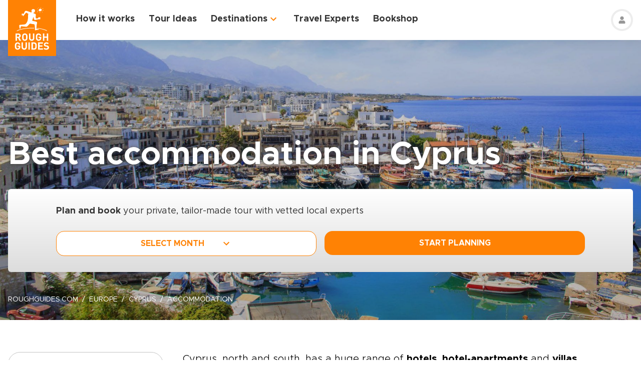

--- FILE ---
content_type: text/html; charset=UTF-8
request_url: https://www.roughguides.com/cyprus/accommodation/
body_size: 51333
content:
<!DOCTYPE html><html  lang="en"><head><meta charset="utf-8">
<meta name="viewport" content="width=device-width, initial-scale=1, user-scalable=0">
<script type="importmap">{"imports":{"#entry":"/_nuxt/BAu6hIwY.js"}}</script>
<title>Accommodation in Cyprus | Where to stay in Cyprus | Rough Guides</title>
<style>@import"https://api.mapbox.com/mapbox-gl-js/v0.53.0/mapbox-gl.css";.mapboxgl-popup-content{padding:0}</style>
<style>
          .page-header-background-image {
            background-image: url(https://deih43ym53wif.cloudfront.net/medium_kyrenia-girne-cyprus-shutterstock_756129028_14e08906b7.jpeg);
          }
          @media (min-width: 601px) and (max-width: 1200px) {
            .page-header-background-image {
              background-image: url(https://deih43ym53wif.cloudfront.net/large_kyrenia-girne-cyprus-shutterstock_756129028_14e08906b7.jpeg);
            }
          }        
           @media (min-width: 1201px) {
            .page-header-background-image {
              background-image: url(https://deih43ym53wif.cloudfront.net/kyrenia-girne-cyprus-shutterstock_756129028_14e08906b7.jpeg);
            }
           }
          </style>
<style>@font-face{font-display:swap;font-family:Metropolis;font-style:italic;font-weight:400;src:url(/_nuxt/Metropolis-RegularItalic.C39DmOUv.woff2) format("woff2"),url(/_nuxt/Metropolis-RegularItalic.DvsYHwSy.woff) format("woff")}@font-face{font-display:swap;font-family:Metropolis;font-style:normal;font-weight:700;src:url(/_nuxt/Metropolis-Bold.DphZR1RQ.woff2) format("woff2"),url(/_nuxt/Metropolis-Bold.BPAwvYBB.woff) format("woff")}@font-face{font-display:swap;font-family:Metropolis Semi;font-style:normal;font-weight:600;src:url(/_nuxt/Metropolis-SemiBold.CvZqHNP0.woff2) format("woff2"),url(/_nuxt/Metropolis-SemiBold.CHhaeSv9.woff) format("woff")}@font-face{font-display:swap;font-family:Metropolis;font-style:normal;font-weight:500;src:url(/_nuxt/Metropolis-Medium.CeYNyC0n.woff2) format("woff2"),url(/_nuxt/Metropolis-Medium.CpRnYFv1.woff) format("woff")}@font-face{font-display:swap;font-family:Metropolis;font-style:normal;font-weight:300;src:url(/_nuxt/Metropolis-Light.DEGMhM08.woff2) format("woff2"),url(/_nuxt/Metropolis-Light.DEIA8PuC.woff) format("woff")}@font-face{font-display:swap;font-family:Metropolis;font-style:normal;font-weight:400;src:url(/_nuxt/Metropolis-Regular.DOCZRTAa.woff2) format("woff2"),url(/_nuxt/Metropolis-Regular.DXBiiy_x.woff) format("woff")}.title-left-line{font-size:1.75rem;font-weight:700;line-height:1.25;padding-left:2rem;position:relative}@media (min-width:1024px){.title-left-line{font-size:2.25rem}}.title-left-line:after{height:.25rem;left:0;position:absolute;top:1rem;width:1.25rem;--tw-bg-opacity:1;background-color:rgb(255 130 4/var(--tw-bg-opacity,1));--tw-content:"";content:var(--tw-content)}@media (min-width:1024px){.title-left-line:after{top:1.25rem}}.links-list{-moz-columns:1;column-count:1;font-size:1rem}@media (min-width:640px){.links-list{font-size:1.125rem}}@media (min-width:768px){.links-list{-moz-columns:2;column-count:2}}.links-list__item{padding-bottom:.25rem;padding-right:.5rem;padding-top:.25rem}.links-list__link{--tw-text-opacity:1;color:rgb(255 130 4/var(--tw-text-opacity,1))}.links-list__link:hover{text-decoration-line:underline}.dropdown-list{position:relative}.dropdown-list__header{cursor:pointer;font-size:1.125rem;font-weight:700;padding:.5rem 3rem .5rem 1rem;position:relative}.dropdown-list__header-icon{display:block;height:1.5rem;margin-top:-.75rem;position:absolute;right:1rem;top:50%;width:1.5rem;--tw-rotate:0deg;transform:translate(var(--tw-translate-x),var(--tw-translate-y)) rotate(var(--tw-rotate)) skew(var(--tw-skew-x)) skewY(var(--tw-skew-y)) scaleX(var(--tw-scale-x)) scaleY(var(--tw-scale-y));transition-duration:.3s;transition-property:transform;transition-timing-function:cubic-bezier(.4,0,.2,1)}.dropdown-list__header-icon.nuxt-icon svg{fill:#ff8204;height:100%;margin:0;width:100%}.dropdown-list__header.is-active .dropdown-list__header-icon{--tw-rotate:-180deg;transform:translate(var(--tw-translate-x),var(--tw-translate-y)) rotate(var(--tw-rotate)) skew(var(--tw-skew-x)) skewY(var(--tw-skew-y)) scaleX(var(--tw-scale-x)) scaleY(var(--tw-scale-y));transition-duration:.3s;transition-property:transform;transition-timing-function:cubic-bezier(.4,0,.2,1)}.dropdown-list_with-border .dropdown-list__header{border-width:2px;--tw-border-opacity:1;border-color:rgb(216 216 216/var(--tw-border-opacity,1))}.dropdown-list_with-border .dropdown-list__header.is-active{--tw-border-opacity:1;border-color:rgb(255 130 4/var(--tw-border-opacity,1))}.dropdown-list_relaxed-header .dropdown-list__header{padding-bottom:.75rem;padding-top:.75rem}.dropdown-list__body{margin-top:.25rem;position:absolute;top:100%;width:100%;z-index:10;--tw-bg-opacity:1;background-color:rgb(255 255 255/var(--tw-bg-opacity,1));--tw-shadow:0 1px 3px 0 rgba(0,0,0,.1),0 1px 2px -1px rgba(0,0,0,.1);--tw-shadow-colored:0 1px 3px 0 var(--tw-shadow-color),0 1px 2px -1px var(--tw-shadow-color);box-shadow:var(--tw-ring-offset-shadow,0 0 #0000),var(--tw-ring-shadow,0 0 #0000),var(--tw-shadow)}.dropdown-list__option{cursor:pointer;display:block}.dropdown-list__option>*{display:block;font-weight:700;padding:.75rem 1rem}.dropdown-list__option>:hover{--tw-bg-opacity:1;background-color:rgb(243 243 243/var(--tw-bg-opacity,1))}.dropdown-list__option>.is-active{--tw-text-opacity:1;color:rgb(255 130 4/var(--tw-text-opacity,1))}.content-container{margin-left:auto;margin-right:auto;max-width:100%;padding-left:1rem;padding-right:1rem;width:100%}@media (min-width:768px){.content-container{max-width:740px}}@media (min-width:1024px){.content-container{max-width:860px}}.content-container.wide,.content-container.with-slider{margin-left:auto;margin-right:auto;max-width:100%}@media (min-width:768px){.content-container.wide,.content-container.with-slider{max-width:740px}}@media (min-width:1024px){.content-container.wide,.content-container.with-slider{max-width:970px}}@media (min-width:1280px){.content-container.wide,.content-container.with-slider{max-width:1300px}}.content-container .content-container{padding-left:0;padding-right:0;width:100%}.content-container .content-container.wide,.content-container .content-container.with-slider{width:100%}.pagination__arrow>*,.pagination__page>*{border-width:2px;width:2.25rem;--tw-border-opacity:1;border-color:rgb(216 216 216/var(--tw-border-opacity,1));transition-duration:.3s}.pagination__arrow>:is(a):hover,.pagination__page>:is(a):hover{--tw-border-opacity:1;border-color:rgb(255 130 4/var(--tw-border-opacity,1))}.pagination__page>*{border-width:2px;--tw-border-opacity:1;border-color:rgb(216 216 216/var(--tw-border-opacity,1));font-size:.875rem;transition-duration:.3s}@media (min-width:640px){.pagination__page>*{width:3.5rem}}.pagination__page.is-current>*{--tw-border-opacity:1;border-color:rgb(255 130 4/var(--tw-border-opacity,1))}.pagination__arrow,.pagination__page,.pagination__separator{padding:.25rem}.pagination__arrow>*,.pagination__page>*,.pagination__separator>*{align-items:center;display:flex;height:2.75rem;justify-content:center}.pagination__separator{width:1.75rem}.pagination__arrow .nuxt-icon{height:1.5rem;width:1.5rem;--tw-text-opacity:1;color:rgb(255 130 4/var(--tw-text-opacity,1))}.pagination__prev{padding-right:1rem}.pagination__prev .nuxt-icon{--tw-rotate:90deg;transform:translate(var(--tw-translate-x),var(--tw-translate-y)) rotate(var(--tw-rotate)) skew(var(--tw-skew-x)) skewY(var(--tw-skew-y)) scaleX(var(--tw-scale-x)) scaleY(var(--tw-scale-y))}.pagination__next{padding-left:1rem}.pagination__next .nuxt-icon{--tw-rotate:-90deg;transform:translate(var(--tw-translate-x),var(--tw-translate-y)) rotate(var(--tw-rotate)) skew(var(--tw-skew-x)) skewY(var(--tw-skew-y)) scaleX(var(--tw-scale-x)) scaleY(var(--tw-scale-y))}.btn{align-items:center;border-radius:1rem;cursor:pointer;display:flex;font-size:1rem;font-weight:700;justify-content:center;line-height:1.25rem;padding:.875rem 1rem;text-align:center;width:100%}.btn:focus,.btn:hover{outline:2px solid transparent;outline-offset:2px}.btn:disabled{cursor:not-allowed;--tw-bg-opacity:1;background-color:rgb(243 243 243/var(--tw-bg-opacity,1));--tw-text-opacity:1;color:rgb(196 196 196/var(--tw-text-opacity,1))}@media (min-width:768px){.btn{padding-bottom:.5rem;padding-top:.5rem}}.btn-primary{--tw-bg-opacity:1;background-color:rgb(255 130 4/var(--tw-bg-opacity,1));--tw-text-opacity:1;color:rgb(255 255 255/var(--tw-text-opacity,1))}.btn-primary:hover{--tw-bg-opacity:1;background-color:rgb(255 161 65/var(--tw-bg-opacity,1))}.btn-ghost{border-width:2px;--tw-border-opacity:1;border-color:rgb(255 130 4/var(--tw-border-opacity,1));text-transform:uppercase;transition-duration:.2s}.btn-ghost:hover{outline-color:transparent;outline-offset:2px;outline-width:2px}.btn-ghost:focus,.btn-ghost:hover{--tw-text-opacity:1;color:rgb(255 161 65/var(--tw-text-opacity,1))}.btn-ghost:disabled{border-width:0}.btn-white{--tw-bg-opacity:1;background-color:rgb(255 255 255/var(--tw-bg-opacity,1));--tw-text-opacity:1;color:rgb(51 51 51/var(--tw-text-opacity,1))}.btn-white:hover{--tw-text-opacity:1;color:rgb(255 130 4/var(--tw-text-opacity,1))}.btn-green{border-width:1px;--tw-border-opacity:1;border-color:rgb(126 203 148/var(--tw-border-opacity,1));--tw-bg-opacity:1;background-color:rgb(168 221 180/var(--tw-bg-opacity,1))}.list-indented{margin-left:1rem}@media (min-width:768px){.list-indented{margin-left:1.75rem}}.list-indented{list-style-position:inside}.list-indented li{padding-left:1.5rem;position:relative}.list-indented li:before{border-radius:99999px;display:block;height:.375rem;left:0;position:absolute;top:11px;width:.375rem;--tw-bg-opacity:1;background-color:rgb(0 0 0/var(--tw-bg-opacity,1));--tw-content:"";content:var(--tw-content)}.list-indented li+li{margin-top:1rem}.list-indented li strong+p{margin-top:.75rem}.list-decimal,.list-disc{list-style-type:none}.links-list-wrapper{margin-top:2rem}*+.list-indented{margin-top:1rem}.content-body h2{font-size:1.75rem;font-weight:500;line-height:2.25rem}@media (min-width:768px){.content-body h2{font-size:2.25rem;line-height:2.5rem}}.content-body h2:not(:empty){margin-bottom:1.5rem}.content-body *+h2:not(:empty){margin-top:3.5rem}.content-body h3{font-size:1.375rem;font-weight:500;line-height:2rem}@media (min-width:768px){.content-body h3{font-size:2rem}}.content-body h4{font-size:1.25rem;font-weight:500;line-height:1.75rem}@media (min-width:768px){.content-body h4{font-size:1.5rem}}.content-body h4:not(:empty){margin-bottom:.875rem}.content-body *+h3:not(:empty),.content-body *+h4:not(:empty){margin-top:3rem}.content-body .map-content{margin-bottom:2rem}.content-body+.content-body{margin-top:2rem}.gradient-white-to-grey-background{background:linear-gradient(180deg,#fff 0,#dcdcdc)}.swiper-ui-elements .swiper-controllers{align-items:center;display:flex;justify-content:center;padding:1rem 1.5rem .5rem}@media (min-width:1024px){.swiper-ui-elements .swiper-controllers{justify-content:flex-end}}.swiper-ui-elements .swiper-button-next,.swiper-ui-elements .swiper-button-prev{align-items:center;border-radius:99999px;display:flex;flex-shrink:0;height:2.5rem;justify-content:center;left:auto;margin:.5rem;position:relative;right:auto;width:2.5rem;--tw-bg-opacity:1;background-color:rgb(255 255 255/var(--tw-bg-opacity,1));outline-color:#979797;outline-offset:2px;outline-style:solid;outline-width:2px}.swiper-ui-elements .swiper-button-next:after,.swiper-ui-elements .swiper-button-prev:after{background-image:url(/arrow.svg);background-position:50%;background-repeat:no-repeat;font-size:1.5rem;font-weight:700;height:1.5rem;width:1.5rem;--tw-text-opacity:1;color:rgb(255 130 4/var(--tw-text-opacity,1));--tw-content:"";content:var(--tw-content)}.swiper-ui-elements .swiper-button-next.swiper-button-lock,.swiper-ui-elements .swiper-button-prev.swiper-button-lock{display:none}.swiper-ui-elements .swiper-button-next:after{--tw-rotate:180deg;transform:translate(var(--tw-translate-x),var(--tw-translate-y)) rotate(var(--tw-rotate)) skew(var(--tw-skew-x)) skewY(var(--tw-skew-y)) scaleX(var(--tw-scale-x)) scaleY(var(--tw-scale-y))}.swiper-ui-elements .swiper-pagination{align-items:center;display:flex;margin-left:.5rem;margin-right:.5rem}.swiper-ui-elements .swiper-pagination-bullet{border-radius:99999px;border-width:1px;height:.625rem;margin:.125rem .25rem;width:.625rem;--tw-border-opacity:1;border-color:rgb(77 77 77/var(--tw-border-opacity,1));--tw-bg-opacity:1;background-color:rgb(255 255 255/var(--tw-bg-opacity,1));opacity:1}.swiper-ui-elements .swiper-pagination-bullet.swiper-pagination-bullet-active{border-color:transparent;--tw-bg-opacity:1;background-color:rgb(255 130 4/var(--tw-bg-opacity,1));outline-color:#ff8204;outline-offset:2px;outline-style:solid;outline-width:1px}.swiper-ui-elements .swiper-pagination-bullets.swiper-pagination-horizontal,.swiper-ui-elements-pagination-custom>.swiper-pagination-bullets{bottom:0;left:0;position:relative;top:0;transform:none;width:auto}*,:after,:before{--tw-border-spacing-x:0;--tw-border-spacing-y:0;--tw-translate-x:0;--tw-translate-y:0;--tw-rotate:0;--tw-skew-x:0;--tw-skew-y:0;--tw-scale-x:1;--tw-scale-y:1;--tw-pan-x: ;--tw-pan-y: ;--tw-pinch-zoom: ;--tw-scroll-snap-strictness:proximity;--tw-gradient-from-position: ;--tw-gradient-via-position: ;--tw-gradient-to-position: ;--tw-ordinal: ;--tw-slashed-zero: ;--tw-numeric-figure: ;--tw-numeric-spacing: ;--tw-numeric-fraction: ;--tw-ring-inset: ;--tw-ring-offset-width:0px;--tw-ring-offset-color:#fff;--tw-ring-color:rgba(59,130,246,.5);--tw-ring-offset-shadow:0 0 #0000;--tw-ring-shadow:0 0 #0000;--tw-shadow:0 0 #0000;--tw-shadow-colored:0 0 #0000;--tw-blur: ;--tw-brightness: ;--tw-contrast: ;--tw-grayscale: ;--tw-hue-rotate: ;--tw-invert: ;--tw-saturate: ;--tw-sepia: ;--tw-drop-shadow: ;--tw-backdrop-blur: ;--tw-backdrop-brightness: ;--tw-backdrop-contrast: ;--tw-backdrop-grayscale: ;--tw-backdrop-hue-rotate: ;--tw-backdrop-invert: ;--tw-backdrop-opacity: ;--tw-backdrop-saturate: ;--tw-backdrop-sepia: ;--tw-contain-size: ;--tw-contain-layout: ;--tw-contain-paint: ;--tw-contain-style: }::backdrop{--tw-border-spacing-x:0;--tw-border-spacing-y:0;--tw-translate-x:0;--tw-translate-y:0;--tw-rotate:0;--tw-skew-x:0;--tw-skew-y:0;--tw-scale-x:1;--tw-scale-y:1;--tw-pan-x: ;--tw-pan-y: ;--tw-pinch-zoom: ;--tw-scroll-snap-strictness:proximity;--tw-gradient-from-position: ;--tw-gradient-via-position: ;--tw-gradient-to-position: ;--tw-ordinal: ;--tw-slashed-zero: ;--tw-numeric-figure: ;--tw-numeric-spacing: ;--tw-numeric-fraction: ;--tw-ring-inset: ;--tw-ring-offset-width:0px;--tw-ring-offset-color:#fff;--tw-ring-color:rgba(59,130,246,.5);--tw-ring-offset-shadow:0 0 #0000;--tw-ring-shadow:0 0 #0000;--tw-shadow:0 0 #0000;--tw-shadow-colored:0 0 #0000;--tw-blur: ;--tw-brightness: ;--tw-contrast: ;--tw-grayscale: ;--tw-hue-rotate: ;--tw-invert: ;--tw-saturate: ;--tw-sepia: ;--tw-drop-shadow: ;--tw-backdrop-blur: ;--tw-backdrop-brightness: ;--tw-backdrop-contrast: ;--tw-backdrop-grayscale: ;--tw-backdrop-hue-rotate: ;--tw-backdrop-invert: ;--tw-backdrop-opacity: ;--tw-backdrop-saturate: ;--tw-backdrop-sepia: ;--tw-contain-size: ;--tw-contain-layout: ;--tw-contain-paint: ;--tw-contain-style: }/*! tailwindcss v3.4.17 | MIT License | https://tailwindcss.com*/*,:after,:before{border:0 solid;box-sizing:border-box}:after,:before{--tw-content:""}:host,html{line-height:1.5;-webkit-text-size-adjust:100%;font-family:ui-sans-serif,system-ui,sans-serif,Apple Color Emoji,Segoe UI Emoji,Segoe UI Symbol,Noto Color Emoji;font-feature-settings:normal;font-variation-settings:normal;-moz-tab-size:4;-o-tab-size:4;tab-size:4;-webkit-tap-highlight-color:transparent}body{line-height:inherit;margin:0}hr{border-top-width:1px;color:inherit;height:0}abbr:where([title]){-webkit-text-decoration:underline dotted;text-decoration:underline dotted}h1,h2,h3,h4,h5,h6{font-size:inherit;font-weight:inherit}a{color:inherit;text-decoration:inherit}b,strong{font-weight:bolder}code,kbd,pre,samp{font-family:ui-monospace,SFMono-Regular,Menlo,Monaco,Consolas,Liberation Mono,Courier New,monospace;font-feature-settings:normal;font-size:1em;font-variation-settings:normal}small{font-size:80%}sub,sup{font-size:75%;line-height:0;position:relative;vertical-align:baseline}sub{bottom:-.25em}sup{top:-.5em}table{border-collapse:collapse;border-color:inherit;text-indent:0}button,input,optgroup,select,textarea{color:inherit;font-family:inherit;font-feature-settings:inherit;font-size:100%;font-variation-settings:inherit;font-weight:inherit;letter-spacing:inherit;line-height:inherit;margin:0;padding:0}button,select{text-transform:none}button,input:where([type=button]),input:where([type=reset]),input:where([type=submit]){-webkit-appearance:button;background-color:transparent;background-image:none}:-moz-focusring{outline:auto}:-moz-ui-invalid{box-shadow:none}progress{vertical-align:baseline}::-webkit-inner-spin-button,::-webkit-outer-spin-button{height:auto}[type=search]{-webkit-appearance:textfield;outline-offset:-2px}::-webkit-search-decoration{-webkit-appearance:none}::-webkit-file-upload-button{-webkit-appearance:button;font:inherit}summary{display:list-item}blockquote,dd,dl,figure,h1,h2,h3,h4,h5,h6,hr,p,pre{margin:0}fieldset{margin:0}fieldset,legend{padding:0}menu,ol,ul{list-style:none;margin:0;padding:0}dialog{padding:0}textarea{resize:vertical}input::-moz-placeholder,textarea::-moz-placeholder{color:#9ca3af;opacity:1}input::placeholder,textarea::placeholder{color:#9ca3af;opacity:1}[role=button],button{cursor:pointer}:disabled{cursor:default}audio,canvas,embed,iframe,img,object,svg,video{display:block;vertical-align:middle}img,video{height:auto;max-width:100%}[hidden]:where(:not([hidden=until-found])){display:none}b,strong{font-weight:700}.pointer-events-none{pointer-events:none}.visible{visibility:visible}.static{position:static}.fixed{position:fixed}.absolute{position:absolute}.relative{position:relative}.sticky{position:sticky}.-left-\[10px\]{left:-10px}.-right-4{right:-1rem}.-right-5{right:-1.25rem}.-top-1{top:-.25rem}.-top-5{top:-1.25rem}.-top-9{top:-2.25rem}.bottom-0{bottom:0}.bottom-2{bottom:.5rem}.bottom-2\.5{bottom:.625rem}.bottom-3{bottom:.75rem}.bottom-4{bottom:1rem}.bottom-5{bottom:1.25rem}.bottom-8{bottom:2rem}.bottom-full{bottom:100%}.left-0{left:0}.left-1\/2{left:50%}.left-12{left:3rem}.left-2{left:.5rem}.left-2\.5{left:.625rem}.left-3{left:.75rem}.left-3\.5{left:.875rem}.left-4{left:1rem}.left-5{left:1.25rem}.left-6{left:1.5rem}.left-7{left:1.75rem}.left-\[30px\]{left:30px}.left-full{left:100%}.right-0{right:0}.right-12{right:3rem}.right-2{right:.5rem}.right-4{right:1rem}.top-0{top:0}.top-1\/2{top:50%}.top-10{top:2.5rem}.top-8{top:2rem}.top-\[11px\]{top:11px}.top-\[20\%\]{top:20%}.top-full{top:100%}.z-0{z-index:0}.z-10{z-index:10}.z-20{z-index:20}.z-30{z-index:30}.z-50{z-index:50}.z-\[100\]{z-index:100}.z-\[1\]{z-index:1}.z-\[2\]{z-index:2}.z-\[3\]{z-index:3}.-order-1{order:-1}.row-span-2{grid-row:span 2/span 2}.-m-1{margin:-.25rem}.-m-2{margin:-.5rem}.-m-2\.5{margin:-.625rem}.m-0{margin:0}.m-auto{margin:auto}.-mx-1{margin-left:-.25rem;margin-right:-.25rem}.-mx-1\.5{margin-left:-.375rem;margin-right:-.375rem}.-mx-2{margin-left:-.5rem;margin-right:-.5rem}.-mx-2\.5{margin-left:-.625rem;margin-right:-.625rem}.-mx-3{margin-left:-.75rem;margin-right:-.75rem}.-mx-4{margin-left:-1rem;margin-right:-1rem}.-my-1{margin-bottom:-.25rem;margin-top:-.25rem}.-my-4{margin-bottom:-1rem;margin-top:-1rem}.-my-8{margin-bottom:-2rem;margin-top:-2rem}.mx-1{margin-left:.25rem;margin-right:.25rem}.mx-2{margin-left:.5rem;margin-right:.5rem}.mx-2\.5{margin-left:.625rem;margin-right:.625rem}.mx-4{margin-left:1rem;margin-right:1rem}.mx-auto{margin-left:auto;margin-right:auto}.my-12{margin-bottom:3rem;margin-top:3rem}.my-2{margin-bottom:.5rem;margin-top:.5rem}.my-2\.5{margin-bottom:.625rem;margin-top:.625rem}.my-3{margin-bottom:.75rem;margin-top:.75rem}.my-4{margin-bottom:1rem;margin-top:1rem}.my-8{margin-bottom:2rem;margin-top:2rem}.my-auto{margin-bottom:auto;margin-top:auto}.\!mb-2{margin-bottom:.5rem!important}.-mb-12{margin-bottom:-3rem}.-mb-2{margin-bottom:-.5rem}.-mb-3{margin-bottom:-.75rem}.-mb-4{margin-bottom:-1rem}.-ml-4{margin-left:-1rem}.-ml-\[160px\]{margin-left:-160px}.-mt-16{margin-top:-4rem}.-mt-2{margin-top:-.5rem}.-mt-4{margin-top:-1rem}.-mt-6{margin-top:-1.5rem}.-mt-64{margin-top:-16rem}.-mt-\[80px\]{margin-top:-80px}.mb-0{margin-bottom:0}.mb-0\.5{margin-bottom:.125rem}.mb-1{margin-bottom:.25rem}.mb-1\.5{margin-bottom:.375rem}.mb-10{margin-bottom:2.5rem}.mb-12{margin-bottom:3rem}.mb-14{margin-bottom:3.5rem}.mb-16{margin-bottom:4rem}.mb-2{margin-bottom:.5rem}.mb-2\.5{margin-bottom:.625rem}.mb-20{margin-bottom:5rem}.mb-24{margin-bottom:6rem}.mb-3{margin-bottom:.75rem}.mb-3\.5{margin-bottom:.875rem}.mb-32{margin-bottom:8rem}.mb-4{margin-bottom:1rem}.mb-5{margin-bottom:1.25rem}.mb-6{margin-bottom:1.5rem}.mb-8{margin-bottom:2rem}.mb-9{margin-bottom:2.25rem}.ml-0{margin-left:0}.ml-1{margin-left:.25rem}.ml-1\.5{margin-left:.375rem}.ml-2{margin-left:.5rem}.ml-2\.5{margin-left:.625rem}.ml-4{margin-left:1rem}.ml-5{margin-left:1.25rem}.ml-8{margin-left:2rem}.ml-auto{margin-left:auto}.mr-0\.5{margin-right:.125rem}.mr-1{margin-right:.25rem}.mr-16{margin-right:4rem}.mr-2{margin-right:.5rem}.mr-2\.5{margin-right:.625rem}.mr-3{margin-right:.75rem}.mr-3\.5{margin-right:.875rem}.mr-4{margin-right:1rem}.mr-6{margin-right:1.5rem}.mr-7{margin-right:1.75rem}.mr-8{margin-right:2rem}.mt-0{margin-top:0}.mt-0\.5{margin-top:.125rem}.mt-1{margin-top:.25rem}.mt-1\.5{margin-top:.375rem}.mt-10{margin-top:2.5rem}.mt-12{margin-top:3rem}.mt-14{margin-top:3.5rem}.mt-16{margin-top:4rem}.mt-2{margin-top:.5rem}.mt-2\.5{margin-top:.625rem}.mt-20{margin-top:5rem}.mt-24{margin-top:6rem}.mt-3{margin-top:.75rem}.mt-3\.5{margin-top:.875rem}.mt-32{margin-top:8rem}.mt-4{margin-top:1rem}.mt-5{margin-top:1.25rem}.mt-6{margin-top:1.5rem}.mt-8{margin-top:2rem}.mt-auto{margin-top:auto}.block{display:block}.inline{display:inline}.flex{display:flex}.table{display:table}.grid{display:grid}.hidden{display:none}.h-0\.5{height:.125rem}.h-1\.5{height:.375rem}.h-1\/2{height:50%}.h-10{height:2.5rem}.h-11{height:2.75rem}.h-12{height:3rem}.h-14{height:3.5rem}.h-16{height:4rem}.h-2\.5{height:.625rem}.h-20{height:5rem}.h-3{height:.75rem}.h-36{height:9rem}.h-4{height:1rem}.h-48{height:12rem}.h-5{height:1.25rem}.h-52{height:13rem}.h-6{height:1.5rem}.h-60{height:15rem}.h-7{height:1.75rem}.h-8{height:2rem}.h-80{height:20rem}.h-9{height:2.25rem}.h-\[100px\]{height:100px}.h-\[114px\]{height:114px}.h-\[126px\]{height:126px}.h-\[140px\]{height:140px}.h-\[148px\]{height:148px}.h-\[160px\]{height:160px}.h-\[180px\]{height:180px}.h-\[195px\]{height:195px}.h-\[200px\]{height:200px}.h-\[210px\]{height:210px}.h-\[220px\]{height:220px}.h-\[240px\]{height:240px}.h-\[250px\]{height:250px}.h-\[260px\]{height:260px}.h-\[26rem\]{height:26rem}.h-\[28rem\]{height:28rem}.h-\[300px\]{height:300px}.h-\[30rem\]{height:30rem}.h-\[32px\]{height:32px}.h-\[32rem\]{height:32rem}.h-\[330px\]{height:330px}.h-\[380px\]{height:380px}.h-\[415px\]{height:415px}.h-\[439px\]{height:439px}.h-\[440px\]{height:440px}.h-\[450px\]{height:450px}.h-\[480px\]{height:480px}.h-\[560px\]{height:560px}.h-\[64px\]{height:64px}.h-\[70px\]{height:70px}.h-\[80px\]{height:80px}.h-\[calc\(100\%-\(50px\+32px\)\)\]{height:calc(100% - 82px)}.h-auto{height:auto}.h-full{height:100%}.max-h-\[1000px\]{max-height:1000px}.max-h-\[340px\]{max-height:340px}.max-h-\[350px\]{max-height:350px}.max-h-\[650px\]{max-height:650px}.max-h-\[80vh\]{max-height:80vh}.min-h-20{min-height:5rem}.min-h-\[244px\]{min-height:244px}.min-h-\[260px\]{min-height:260px}.min-h-\[450px\]{min-height:450px}.min-h-\[460px\]{min-height:460px}.w-0{width:0}.w-1\.5{width:.375rem}.w-1\/2{width:50%}.w-1\/3{width:33.333333%}.w-1\/4{width:25%}.w-10{width:2.5rem}.w-11{width:2.75rem}.w-12{width:3rem}.w-14{width:3.5rem}.w-16{width:4rem}.w-2\.5{width:.625rem}.w-20{width:5rem}.w-24{width:6rem}.w-3{width:.75rem}.w-36{width:9rem}.w-4{width:1rem}.w-4\/12{width:33.333333%}.w-44{width:11rem}.w-5{width:1.25rem}.w-52{width:13rem}.w-6{width:1.5rem}.w-6\/12{width:50%}.w-7{width:1.75rem}.w-72{width:18rem}.w-8{width:2rem}.w-8\/12{width:66.666667%}.w-80{width:20rem}.w-9{width:2.25rem}.w-9\/12{width:75%}.w-\[100vw\]{width:100vw}.w-\[112px\]{width:112px}.w-\[120px\]{width:120px}.w-\[149px\]{width:149px}.w-\[155px\]{width:155px}.w-\[160px\]{width:160px}.w-\[180px\]{width:180px}.w-\[200px\]{width:200px}.w-\[210px\]{width:210px}.w-\[231px\]{width:231px}.w-\[240px\]{width:240px}.w-\[260px\]{width:260px}.w-\[280px\]{width:280px}.w-\[300px\]{width:300px}.w-\[310px\]{width:310px}.w-\[320px\]{width:320px}.w-\[32px\]{width:32px}.w-\[64px\]{width:64px}.w-\[80px\]{width:80px}.w-\[96px\]{width:96px}.w-auto{width:auto}.w-full{width:100%}.min-w-\[128px\]{min-width:128px}.min-w-\[160px\]{min-width:160px}.min-w-\[180px\]{min-width:180px}.min-w-\[190px\]{min-width:190px}.min-w-\[205px\]{min-width:205px}.min-w-\[215px\]{min-width:215px}.min-w-\[220px\]{min-width:220px}.min-w-\[280px\]{min-width:280px}.min-w-\[290px\]{min-width:290px}.min-w-\[300px\]{min-width:300px}.min-w-\[340px\]{min-width:340px}.min-w-\[68px\]{min-width:68px}.max-w-3xl{max-width:48rem}.max-w-4xl{max-width:56rem}.max-w-56{max-width:14rem}.max-w-\[192px\]{max-width:192px}.max-w-\[200px\]{max-width:200px}.max-w-\[215px\]{max-width:215px}.max-w-\[280px\]{max-width:280px}.max-w-\[286px\]{max-width:286px}.max-w-\[296px\]{max-width:296px}.max-w-\[300px\]{max-width:300px}.max-w-\[320px\]{max-width:320px}.max-w-\[400px\]{max-width:400px}.max-w-\[452px\]{max-width:452px}.max-w-\[480px\]{max-width:480px}.max-w-\[520px\]{max-width:520px}.max-w-\[640px\]{max-width:640px}.max-w-\[760px\]{max-width:760px}.max-w-\[95vw\]{max-width:95vw}.max-w-md{max-width:28rem}.max-w-screen-md{max-width:768px}.max-w-xl{max-width:36rem}.max-w-xs{max-width:20rem}.flex-none{flex:none}.flex-shrink-0,.shrink-0{flex-shrink:0}.flex-grow{flex-grow:1}.-translate-y-1\/2{--tw-translate-y:-50%}.-translate-y-1\/2,.translate-y-full{transform:translate(var(--tw-translate-x),var(--tw-translate-y)) rotate(var(--tw-rotate)) skew(var(--tw-skew-x)) skewY(var(--tw-skew-y)) scaleX(var(--tw-scale-x)) scaleY(var(--tw-scale-y))}.translate-y-full{--tw-translate-y:100%}.-rotate-90{--tw-rotate:-90deg}.-rotate-90,.rotate-180{transform:translate(var(--tw-translate-x),var(--tw-translate-y)) rotate(var(--tw-rotate)) skew(var(--tw-skew-x)) skewY(var(--tw-skew-y)) scaleX(var(--tw-scale-x)) scaleY(var(--tw-scale-y))}.rotate-180{--tw-rotate:180deg}.rotate-90{--tw-rotate:90deg}.rotate-90,.scale-0{transform:translate(var(--tw-translate-x),var(--tw-translate-y)) rotate(var(--tw-rotate)) skew(var(--tw-skew-x)) skewY(var(--tw-skew-y)) scaleX(var(--tw-scale-x)) scaleY(var(--tw-scale-y))}.scale-0{--tw-scale-x:0;--tw-scale-y:0}.scale-125{--tw-scale-x:1.25;--tw-scale-y:1.25}.-scale-x-100,.scale-125{transform:translate(var(--tw-translate-x),var(--tw-translate-y)) rotate(var(--tw-rotate)) skew(var(--tw-skew-x)) skewY(var(--tw-skew-y)) scaleX(var(--tw-scale-x)) scaleY(var(--tw-scale-y))}.-scale-x-100{--tw-scale-x:-1}.scale-y-100{--tw-scale-y:1}.scale-y-100,.transform{transform:translate(var(--tw-translate-x),var(--tw-translate-y)) rotate(var(--tw-rotate)) skew(var(--tw-skew-x)) skewY(var(--tw-skew-y)) scaleX(var(--tw-scale-x)) scaleY(var(--tw-scale-y))}.cursor-auto{cursor:auto}.cursor-pointer{cursor:pointer}.list-inside{list-style-position:inside}.list-decimal{list-style-type:decimal}.list-disc{list-style-type:disc}.columns-2{-moz-columns:2;column-count:2}.grid-cols-1{grid-template-columns:repeat(1,minmax(0,1fr))}.grid-cols-\[2fr_1fr\]{grid-template-columns:2fr 1fr}.grid-cols-\[65\%_35\%\]{grid-template-columns:65% 35%}.grid-rows-2{grid-template-rows:repeat(2,minmax(0,1fr))}.grid-rows-3{grid-template-rows:repeat(3,minmax(0,1fr))}.flex-row{flex-direction:row}.flex-col{flex-direction:column}.flex-wrap{flex-wrap:wrap}.items-start{align-items:flex-start}.items-end{align-items:flex-end}.items-center{align-items:center}.items-baseline{align-items:baseline}.items-stretch{align-items:stretch}.justify-start{justify-content:flex-start}.justify-end{justify-content:flex-end}.justify-center{justify-content:center}.justify-between{justify-content:space-between}.justify-around{justify-content:space-around}.gap-2{gap:.5rem}.gap-2\.5{gap:.625rem}.gap-4{gap:1rem}.gap-8{gap:2rem}.gap-x-1\.5{-moz-column-gap:.375rem;column-gap:.375rem}.gap-x-4{-moz-column-gap:1rem;column-gap:1rem}.gap-y-1\.5{row-gap:.375rem}.gap-y-6{row-gap:1.5rem}.gap-y-9{row-gap:2.25rem}.self-start{align-self:flex-start}.self-end{align-self:flex-end}.self-center{align-self:center}.self-stretch{align-self:stretch}.overflow-hidden{overflow:hidden}.overflow-scroll{overflow:scroll}.overflow-x-auto{overflow-x:auto}.overflow-y-auto{overflow-y:auto}.overflow-x-hidden{overflow-x:hidden}.overflow-ellipsis{text-overflow:ellipsis}.whitespace-nowrap{white-space:nowrap}.break-words{overflow-wrap:break-word}.rounded{border-radius:.25rem}.rounded-0\.5{border-radius:.125rem}.rounded-4{border-radius:1rem}.rounded-6{border-radius:1.5rem}.rounded-\[10px\]{border-radius:10px}.rounded-\[19px\]{border-radius:19px}.rounded-\[20px\]{border-radius:20px}.rounded-\[21px\]{border-radius:21px}.rounded-\[4px\]{border-radius:4px}.rounded-\[50\%\]{border-radius:50%}.rounded-full{border-radius:99999px}.rounded-md{border-radius:.375rem}.rounded-xl{border-radius:.75rem}.rounded-b-4{border-bottom-left-radius:1rem;border-bottom-right-radius:1rem}.rounded-bl-none{border-bottom-left-radius:0}.border{border-width:1px}.border-2{border-width:2px}.border-4{border-width:4px}.border-\[10px\]{border-width:10px}.border-\[3px\]{border-width:3px}.border-b{border-bottom-width:1px}.border-b-0{border-bottom-width:0}.border-b-4{border-bottom-width:4px}.border-l-\[3px\]{border-left-width:3px}.border-r{border-right-width:1px}.border-t{border-top-width:1px}.border-t-0{border-top-width:0}.border-t-2{border-top-width:2px}.border-t-\[3px\]{border-top-width:3px}.border-solid{border-style:solid}.border-dashed{border-style:dashed}.border-none{border-style:none}.border-\[\#5B4A9A47\]{border-color:#5b4a9a47}.border-\[\#929292\]{--tw-border-opacity:1;border-color:rgb(146 146 146/var(--tw-border-opacity,1))}.border-\[\#AADDE1\]{--tw-border-opacity:1;border-color:rgb(170 221 225/var(--tw-border-opacity,1))}.border-\[\#FA93597D\]{border-color:#fa93597d}.border-black{--tw-border-opacity:1;border-color:rgb(51 51 51/var(--tw-border-opacity,1))}.border-black-real{--tw-border-opacity:1;border-color:rgb(0 0 0/var(--tw-border-opacity,1))}.border-grey{--tw-border-opacity:1;border-color:rgb(196 196 196/var(--tw-border-opacity,1))}.border-grey-dark{--tw-border-opacity:1;border-color:rgb(151 151 151/var(--tw-border-opacity,1))}.border-grey-darker{--tw-border-opacity:1;border-color:rgb(77 77 77/var(--tw-border-opacity,1))}.border-grey-light{--tw-border-opacity:1;border-color:rgb(216 216 216/var(--tw-border-opacity,1))}.border-grey-lighter{--tw-border-opacity:1;border-color:rgb(243 243 243/var(--tw-border-opacity,1))}.border-primary{--tw-border-opacity:1;border-color:rgb(255 130 4/var(--tw-border-opacity,1))}.border-primary-light{--tw-border-opacity:1;border-color:rgb(255 161 65/var(--tw-border-opacity,1))}.border-red{--tw-border-opacity:1;border-color:rgb(226 31 38/var(--tw-border-opacity,1))}.border-secondary-light{--tw-border-opacity:1;border-color:rgb(255 161 65/var(--tw-border-opacity,1))}.border-transparent{border-color:transparent}.border-white{--tw-border-opacity:1;border-color:rgb(255 255 255/var(--tw-border-opacity,1))}.border-b-grey{--tw-border-opacity:1;border-bottom-color:rgb(196 196 196/var(--tw-border-opacity,1))}.border-t-white{--tw-border-opacity:1;border-top-color:rgb(255 255 255/var(--tw-border-opacity,1))}.border-opacity-30{--tw-border-opacity:.3}.bg-\[\#0D0141\]{--tw-bg-opacity:1;background-color:rgb(13 1 65/var(--tw-bg-opacity,1))}.bg-\[\#D1EEEC75\]{background-color:#d1eeec75}.bg-\[\#E1DDEC6E\]{background-color:#e1ddec6e}.bg-\[\#E7DFFF\]{--tw-bg-opacity:1;background-color:rgb(231 223 255/var(--tw-bg-opacity,1))}.bg-\[\#FFEBD296\]{background-color:#ffebd296}.bg-black{--tw-bg-opacity:1;background-color:rgb(51 51 51/var(--tw-bg-opacity,1))}.bg-black-real{--tw-bg-opacity:1;background-color:rgb(0 0 0/var(--tw-bg-opacity,1))}.bg-grey-darker{--tw-bg-opacity:1;background-color:rgb(77 77 77/var(--tw-bg-opacity,1))}.bg-grey-light{--tw-bg-opacity:1;background-color:rgb(216 216 216/var(--tw-bg-opacity,1))}.bg-grey-lighter{--tw-bg-opacity:1;background-color:rgb(243 243 243/var(--tw-bg-opacity,1))}.bg-orange-lighter{--tw-bg-opacity:1;background-color:rgb(255 241 227/var(--tw-bg-opacity,1))}.bg-primary{--tw-bg-opacity:1;background-color:rgb(255 130 4/var(--tw-bg-opacity,1))}.bg-secondary-lighter{--tw-bg-opacity:1;background-color:rgb(255 241 227/var(--tw-bg-opacity,1))}.bg-white{--tw-bg-opacity:1;background-color:rgb(255 255 255/var(--tw-bg-opacity,1))}.bg-contain{background-size:contain}.bg-cover{background-size:cover}.bg-center{background-position:50%}.bg-no-repeat{background-repeat:no-repeat}.object-contain{-o-object-fit:contain;object-fit:contain}.object-cover{-o-object-fit:cover;object-fit:cover}.p-0{padding:0}.p-0\.5{padding:.125rem}.p-1{padding:.25rem}.p-2{padding:.5rem}.p-2\.5{padding:.625rem}.p-3{padding:.75rem}.p-4{padding:1rem}.p-5{padding:1.25rem}.p-6{padding:1.5rem}.p-7{padding:1.75rem}.p-8{padding:2rem}.px-0{padding-left:0;padding-right:0}.px-1{padding-left:.25rem;padding-right:.25rem}.px-1\.5{padding-left:.375rem;padding-right:.375rem}.px-10{padding-left:2.5rem;padding-right:2.5rem}.px-12{padding-left:3rem;padding-right:3rem}.px-2{padding-left:.5rem;padding-right:.5rem}.px-2\.5{padding-left:.625rem;padding-right:.625rem}.px-3{padding-left:.75rem;padding-right:.75rem}.px-4{padding-left:1rem;padding-right:1rem}.px-5{padding-left:1.25rem;padding-right:1.25rem}.px-6{padding-left:1.5rem;padding-right:1.5rem}.px-7{padding-left:1.75rem;padding-right:1.75rem}.px-8{padding-left:2rem;padding-right:2rem}.py-0{padding-bottom:0;padding-top:0}.py-0\.5{padding-bottom:.125rem;padding-top:.125rem}.py-1{padding-bottom:.25rem;padding-top:.25rem}.py-1\.5{padding-bottom:.375rem;padding-top:.375rem}.py-12{padding-bottom:3rem;padding-top:3rem}.py-14{padding-bottom:3.5rem;padding-top:3.5rem}.py-2{padding-bottom:.5rem;padding-top:.5rem}.py-2\.5{padding-bottom:.625rem;padding-top:.625rem}.py-20{padding-bottom:5rem;padding-top:5rem}.py-28{padding-bottom:7rem;padding-top:7rem}.py-3{padding-bottom:.75rem;padding-top:.75rem}.py-3\.5{padding-bottom:.875rem;padding-top:.875rem}.py-4{padding-bottom:1rem;padding-top:1rem}.py-5{padding-bottom:1.25rem;padding-top:1.25rem}.py-6{padding-bottom:1.5rem;padding-top:1.5rem}.py-7{padding-bottom:1.75rem;padding-top:1.75rem}.py-8{padding-bottom:2rem;padding-top:2rem}.pb-0{padding-bottom:0}.pb-10{padding-bottom:2.5rem}.pb-2{padding-bottom:.5rem}.pb-20{padding-bottom:5rem}.pb-28{padding-bottom:7rem}.pb-3{padding-bottom:.75rem}.pb-4{padding-bottom:1rem}.pb-5{padding-bottom:1.25rem}.pl-1{padding-left:.25rem}.pl-5{padding-left:1.25rem}.pl-6{padding-left:1.5rem}.pr-10{padding-right:2.5rem}.pr-4{padding-right:1rem}.pr-8{padding-right:2rem}.pt-10{padding-top:2.5rem}.pt-11{padding-top:2.75rem}.pt-14{padding-top:3.5rem}.pt-16{padding-top:4rem}.pt-2{padding-top:.5rem}.pt-2\.5{padding-top:.625rem}.pt-24{padding-top:6rem}.pt-4{padding-top:1rem}.pt-5{padding-top:1.25rem}.pt-8{padding-top:2rem}.text-left{text-align:left}.text-center{text-align:center}.text-right{text-align:right}.text-12{font-size:.75rem}.text-14{font-size:.875rem}.text-16{font-size:1rem}.text-18{font-size:1.125rem}.text-20{font-size:1.25rem}.text-22{font-size:1.375rem}.text-24{font-size:1.5rem}.text-28{font-size:1.75rem}.text-32{font-size:2rem}.text-36{font-size:2.25rem}.text-42{font-size:2.625rem}.text-48{font-size:3rem}.text-\[10px\]{font-size:10px}.text-\[128px\]{font-size:128px}.text-\[12px\]{font-size:12px}.text-\[132px\]{font-size:132px}.text-\[74px\]{font-size:74px}.text-\[96px\]{font-size:96px}.font-black{font-weight:900}.font-bold{font-weight:700}.font-light{font-weight:300}.font-medium{font-weight:500}.font-normal{font-weight:400}.font-semibold{font-weight:600}.font-thin{font-weight:100}.uppercase{text-transform:uppercase}.normal-case{text-transform:none}.italic{font-style:italic}.leading-10{line-height:2.5rem}.leading-4{line-height:1rem}.leading-5{line-height:1.25rem}.leading-6{line-height:1.5rem}.leading-7{line-height:1.75rem}.leading-8{line-height:2rem}.leading-9{line-height:2.25rem}.leading-\[1\.125\]{line-height:1.125}.leading-\[1\.15\]{line-height:1.15}.leading-\[1\.2\]{line-height:1.2}.leading-relaxed{line-height:1.625}.leading-snug{line-height:1.375}.leading-tight{line-height:1.25}.text-black{--tw-text-opacity:1;color:rgb(51 51 51/var(--tw-text-opacity,1))}.text-black-real{--tw-text-opacity:1;color:rgb(0 0 0/var(--tw-text-opacity,1))}.text-grey{--tw-text-opacity:1;color:rgb(196 196 196/var(--tw-text-opacity,1))}.text-grey-dark{--tw-text-opacity:1;color:rgb(151 151 151/var(--tw-text-opacity,1))}.text-grey-darker{--tw-text-opacity:1;color:rgb(77 77 77/var(--tw-text-opacity,1))}.text-grey-darkest{--tw-text-opacity:1;color:rgb(60 60 60/var(--tw-text-opacity,1))}.text-grey-light{--tw-text-opacity:1;color:rgb(216 216 216/var(--tw-text-opacity,1))}.text-grey-lighter{--tw-text-opacity:1;color:rgb(243 243 243/var(--tw-text-opacity,1))}.text-inherit{color:inherit}.text-primary{--tw-text-opacity:1;color:rgb(255 130 4/var(--tw-text-opacity,1))}.text-white{--tw-text-opacity:1;color:rgb(255 255 255/var(--tw-text-opacity,1))}.underline{text-decoration-line:underline}.opacity-0{opacity:0}.opacity-100{opacity:1}.opacity-20{opacity:.2}.opacity-50{opacity:.5}.opacity-60{opacity:.6}.opacity-70{opacity:.7}.opacity-75{opacity:.75}.shadow-2xl{--tw-shadow:0 25px 50px -12px rgba(0,0,0,.25);--tw-shadow-colored:0 25px 50px -12px var(--tw-shadow-color)}.shadow-2xl,.shadow-lg{box-shadow:var(--tw-ring-offset-shadow,0 0 #0000),var(--tw-ring-shadow,0 0 #0000),var(--tw-shadow)}.shadow-lg{--tw-shadow:0 10px 15px -3px rgba(0,0,0,.1),0 4px 6px -4px rgba(0,0,0,.1);--tw-shadow-colored:0 10px 15px -3px var(--tw-shadow-color),0 4px 6px -4px var(--tw-shadow-color)}.shadow-md{--tw-shadow:0 4px 6px -1px rgba(0,0,0,.1),0 2px 4px -2px rgba(0,0,0,.1);--tw-shadow-colored:0 4px 6px -1px var(--tw-shadow-color),0 2px 4px -2px var(--tw-shadow-color)}.shadow-md,.shadow-xl{box-shadow:var(--tw-ring-offset-shadow,0 0 #0000),var(--tw-ring-shadow,0 0 #0000),var(--tw-shadow)}.shadow-xl{--tw-shadow:0 20px 25px -5px rgba(0,0,0,.1),0 8px 10px -6px rgba(0,0,0,.1);--tw-shadow-colored:0 20px 25px -5px var(--tw-shadow-color),0 8px 10px -6px var(--tw-shadow-color)}.outline-none{outline:2px solid transparent;outline-offset:2px}.outline{outline-style:solid}.outline-2{outline-width:2px}.outline-offset-2{outline-offset:2px}.outline-primary{outline-color:#ff8204}.blur{--tw-blur:blur(8px)}.blur,.grayscale{filter:var(--tw-blur) var(--tw-brightness) var(--tw-contrast) var(--tw-grayscale) var(--tw-hue-rotate) var(--tw-invert) var(--tw-saturate) var(--tw-sepia) var(--tw-drop-shadow)}.grayscale{--tw-grayscale:grayscale(100%)}.filter{filter:var(--tw-blur) var(--tw-brightness) var(--tw-contrast) var(--tw-grayscale) var(--tw-hue-rotate) var(--tw-invert) var(--tw-saturate) var(--tw-sepia) var(--tw-drop-shadow)}.backdrop-filter{-webkit-backdrop-filter:var(--tw-backdrop-blur) var(--tw-backdrop-brightness) var(--tw-backdrop-contrast) var(--tw-backdrop-grayscale) var(--tw-backdrop-hue-rotate) var(--tw-backdrop-invert) var(--tw-backdrop-opacity) var(--tw-backdrop-saturate) var(--tw-backdrop-sepia);backdrop-filter:var(--tw-backdrop-blur) var(--tw-backdrop-brightness) var(--tw-backdrop-contrast) var(--tw-backdrop-grayscale) var(--tw-backdrop-hue-rotate) var(--tw-backdrop-invert) var(--tw-backdrop-opacity) var(--tw-backdrop-saturate) var(--tw-backdrop-sepia)}.transition{transition-duration:.15s;transition-property:color,background-color,border-color,text-decoration-color,fill,stroke,opacity,box-shadow,transform,filter,backdrop-filter;transition-timing-function:cubic-bezier(.4,0,.2,1)}.transition-all{transition-duration:.15s;transition-property:all;transition-timing-function:cubic-bezier(.4,0,.2,1)}.transition-opacity{transition-duration:.15s;transition-property:opacity;transition-timing-function:cubic-bezier(.4,0,.2,1)}.transition-transform{transition-duration:.15s;transition-property:transform;transition-timing-function:cubic-bezier(.4,0,.2,1)}.duration-100{transition-duration:.1s}.duration-150{transition-duration:.15s}.duration-200{transition-duration:.2s}.duration-300{transition-duration:.3s}.duration-700{transition-duration:.7s}.ease-in-out{transition-timing-function:cubic-bezier(.4,0,.2,1)}.content-\[\"\"\],.content-\[\'\'\]{--tw-content:"";content:var(--tw-content)}*{font-family:Metropolis,Helvetica,Verdana,sans-serif}.container{margin:0 auto;padding:0 .875rem}.dh-text-media-slider a,.info-block a,.text-section a{cursor:pointer;--tw-text-opacity:1;color:rgb(255 130 4/var(--tw-text-opacity,1));text-decoration-line:underline}.dh-text-media-slider a:hover,.info-block a:hover,.text-section a:hover{text-decoration-line:none;transition-duration:.3s}.nuxt-icon svg{height:100%!important;margin:0!important;width:100%!important}.dropdown-fade-enter-active,.dropdown-fade-leave-active{transition:all .15s ease-in-out}.dropdown-fade-enter-from,.dropdown-fade-leave-to{opacity:0;transform:translateY(-10px)}.menu-content-fade-enter-active,.menu-content-fade-leave-active{transition:transform .2s ease-in-out}.menu-content-fade-enter-from,.menu-content-fade-leave-to{transform:translate(100%)}.modal-enter-active,.modal-leave-active{transition:all .2s ease-in-out}.modal-enter-from,.modal-leave-to{opacity:0;transform:translateY(-10px)}.hide-scroll-bar{-ms-overflow-style:none;scrollbar-width:none}.hide-scroll-bar::-webkit-scrollbar{display:none}body.is-menu-open{overflow:hidden;position:fixed;width:100%}.gradient-background{background:linear-gradient(0deg,#0707074d,#0003 30%)}.transparent-dark-background{background:#22222280}.text-shadow{text-shadow:0 1px 6px #444}.marker\:mr-8 ::marker{margin-right:2rem}.marker\:mr-8::marker{margin-right:2rem}.before\:absolute:before{content:var(--tw-content);position:absolute}.before\:left-0:before{content:var(--tw-content);left:0}.before\:top-0:before{content:var(--tw-content);top:0}.before\:block:before{content:var(--tw-content);display:block}.before\:h-0\.5:before{content:var(--tw-content);height:.125rem}.before\:w-10:before{content:var(--tw-content);width:2.5rem}.before\:bg-primary:before{content:var(--tw-content);--tw-bg-opacity:1;background-color:rgb(255 130 4/var(--tw-bg-opacity,1))}.before\:content-\[\'\'\]:before{--tw-content:"";content:var(--tw-content)}.first\:mt-0:first-child{margin-top:0}.first\:mt-16:first-child{margin-top:4rem}.last\:mb-0:last-child{margin-bottom:0}.last\:hidden:last-child{display:none}.last\:border-b-0:last-child{border-bottom-width:0}.last\:border-none:last-child{border-style:none}.empty\:mb-0:empty{margin-bottom:0}.hover\:cursor-pointer:hover{cursor:pointer}.hover\:border-grey:hover{--tw-border-opacity:1;border-color:rgb(196 196 196/var(--tw-border-opacity,1))}.hover\:border-orange-lighter:hover{--tw-border-opacity:1;border-color:rgb(255 241 227/var(--tw-border-opacity,1))}.hover\:border-primary:hover,.hover\:border-secondary:hover{--tw-border-opacity:1;border-color:rgb(255 130 4/var(--tw-border-opacity,1))}.hover\:bg-grey-lighter:hover{--tw-bg-opacity:1;background-color:rgb(243 243 243/var(--tw-bg-opacity,1))}.hover\:bg-primary-light:hover{--tw-bg-opacity:1;background-color:rgb(255 161 65/var(--tw-bg-opacity,1))}.hover\:bg-white:hover{--tw-bg-opacity:1;background-color:rgb(255 255 255/var(--tw-bg-opacity,1))}.hover\:text-primary:hover{--tw-text-opacity:1;color:rgb(255 130 4/var(--tw-text-opacity,1))}.hover\:text-primary-light:hover,.hover\:text-secondary-light:hover{--tw-text-opacity:1;color:rgb(255 161 65/var(--tw-text-opacity,1))}.hover\:underline:hover{text-decoration-line:underline}.hover\:opacity-100:hover{opacity:1}.hover\:opacity-80:hover{opacity:.8}.hover\:shadow-lg:hover{--tw-shadow:0 10px 15px -3px rgba(0,0,0,.1),0 4px 6px -4px rgba(0,0,0,.1);--tw-shadow-colored:0 10px 15px -3px var(--tw-shadow-color),0 4px 6px -4px var(--tw-shadow-color)}.hover\:shadow-lg:hover,.hover\:shadow-xl:hover{box-shadow:var(--tw-ring-offset-shadow,0 0 #0000),var(--tw-ring-shadow,0 0 #0000),var(--tw-shadow)}.hover\:shadow-xl:hover{--tw-shadow:0 20px 25px -5px rgba(0,0,0,.1),0 8px 10px -6px rgba(0,0,0,.1);--tw-shadow-colored:0 20px 25px -5px var(--tw-shadow-color),0 8px 10px -6px var(--tw-shadow-color)}.hover\:outline:hover{outline-style:solid}.hover\:outline-2:hover{outline-width:2px}.hover\:outline-offset-2:hover{outline-offset:2px}.hover\:outline-primary:hover{outline-color:#ff8204}.focus\:border-primary:focus{--tw-border-opacity:1;border-color:rgb(255 130 4/var(--tw-border-opacity,1))}.active\:text-primary:active{--tw-text-opacity:1;color:rgb(255 130 4/var(--tw-text-opacity,1))}.group:hover .group-hover\:scale-105{--tw-scale-x:1.05;--tw-scale-y:1.05;transform:translate(var(--tw-translate-x),var(--tw-translate-y)) rotate(var(--tw-rotate)) skew(var(--tw-skew-x)) skewY(var(--tw-skew-y)) scaleX(var(--tw-scale-x)) scaleY(var(--tw-scale-y))}.group:hover .group-hover\:bg-primary{--tw-bg-opacity:1;background-color:rgb(255 130 4/var(--tw-bg-opacity,1))}.group:hover .group-hover\:text-primary{--tw-text-opacity:1;color:rgb(255 130 4/var(--tw-text-opacity,1))}.group:hover .group-hover\:text-white{--tw-text-opacity:1;color:rgb(255 255 255/var(--tw-text-opacity,1))}.group:hover .group-hover\:opacity-40{opacity:.4}.group:hover .group-hover\:shadow-lg{--tw-shadow:0 10px 15px -3px rgba(0,0,0,.1),0 4px 6px -4px rgba(0,0,0,.1);--tw-shadow-colored:0 10px 15px -3px var(--tw-shadow-color),0 4px 6px -4px var(--tw-shadow-color)}.group:hover .group-hover\:shadow-lg,.group:hover .group-hover\:shadow-md{box-shadow:var(--tw-ring-offset-shadow,0 0 #0000),var(--tw-ring-shadow,0 0 #0000),var(--tw-shadow)}.group:hover .group-hover\:shadow-md{--tw-shadow:0 4px 6px -1px rgba(0,0,0,.1),0 2px 4px -2px rgba(0,0,0,.1);--tw-shadow-colored:0 4px 6px -1px var(--tw-shadow-color),0 2px 4px -2px var(--tw-shadow-color)}@media (min-width:640px){.sm\:bottom-4{bottom:1rem}.sm\:top-16{top:4rem}.sm\:order-none{order:0}.sm\:-m-2{margin:-.5rem}.sm\:m-0{margin:0}.sm\:-mx-2{margin-left:-.5rem;margin-right:-.5rem}.sm\:-mx-4{margin-left:-1rem;margin-right:-1rem}.sm\:-ml-2{margin-left:-.5rem}.sm\:-ml-48{margin-left:-12rem}.sm\:-mr-2{margin-right:-.5rem}.sm\:mb-0{margin-bottom:0}.sm\:mb-5{margin-bottom:1.25rem}.sm\:ml-6{margin-left:1.5rem}.sm\:mr-6{margin-right:1.5rem}.sm\:mr-7{margin-right:1.75rem}.sm\:mt-0{margin-top:0}.sm\:block{display:block}.sm\:hidden{display:none}.sm\:h-12{height:3rem}.sm\:h-40{height:10rem}.sm\:h-8{height:2rem}.sm\:h-\[27rem\]{height:27rem}.sm\:h-\[300px\]{height:300px}.sm\:h-\[30rem\]{height:30rem}.sm\:h-auto{height:auto}.sm\:max-h-\[700px\]{max-height:700px}.sm\:w-1\/2{width:50%}.sm\:w-10\/12{width:83.333333%}.sm\:w-12{width:3rem}.sm\:w-40{width:10rem}.sm\:w-6\/12{width:50%}.sm\:w-8{width:2rem}.sm\:w-8\/12{width:66.666667%}.sm\:w-80{width:20rem}.sm\:w-96{width:24rem}.sm\:w-\[124px\]{width:124px}.sm\:w-auto{width:auto}.sm\:w-full{width:100%}.sm\:min-w-\[224px\]{min-width:224px}.sm\:min-w-full{min-width:100%}.sm\:max-w-\[300px\]{max-width:300px}.sm\:grid-cols-2{grid-template-columns:repeat(2,minmax(0,1fr))}.sm\:flex-row{flex-direction:row}.sm\:items-center{align-items:center}.sm\:justify-start{justify-content:flex-start}.sm\:justify-between{justify-content:space-between}.sm\:rounded-4{border-radius:1rem}.sm\:rounded-full{border-radius:99999px}.sm\:border-none{border-style:none}.sm\:bg-white{--tw-bg-opacity:1;background-color:rgb(255 255 255/var(--tw-bg-opacity,1))}.sm\:bg-none{background-image:none}.sm\:object-cover{-o-object-fit:cover;object-fit:cover}.sm\:p-0{padding:0}.sm\:p-2{padding:.5rem}.sm\:p-3{padding:.75rem}.sm\:p-4{padding:1rem}.sm\:px-2{padding-left:.5rem;padding-right:.5rem}.sm\:px-8{padding-left:2rem;padding-right:2rem}.sm\:py-2{padding-bottom:.5rem;padding-top:.5rem}.sm\:py-28{padding-bottom:7rem;padding-top:7rem}.sm\:py-3{padding-bottom:.75rem;padding-top:.75rem}.sm\:py-4{padding-bottom:1rem;padding-top:1rem}.sm\:py-6{padding-bottom:1.5rem;padding-top:1.5rem}.sm\:pl-8{padding-left:2rem}.sm\:text-14{font-size:.875rem}.sm\:text-16{font-size:1rem}.sm\:text-18{font-size:1.125rem}.sm\:text-20{font-size:1.25rem}.sm\:text-24{font-size:1.5rem}.sm\:text-28{font-size:1.75rem}.sm\:text-42{font-size:2.625rem}.sm\:font-semibold{font-weight:600}.sm\:leading-6{line-height:1.5rem}.sm\:leading-8{line-height:2rem}.last\:sm\:block:last-child{display:block}}@media (min-width:768px){.md\:bottom-8{bottom:2rem}.md\:-my-4{margin-bottom:-1rem;margin-top:-1rem}.md\:mx-0{margin-left:0;margin-right:0}.md\:mx-auto{margin-left:auto;margin-right:auto}.md\:-mt-20{margin-top:-5rem}.md\:-mt-72{margin-top:-18rem}.md\:mb-0{margin-bottom:0}.md\:mb-10{margin-bottom:2.5rem}.md\:mb-12{margin-bottom:3rem}.md\:mb-2{margin-bottom:.5rem}.md\:mb-24{margin-bottom:6rem}.md\:mb-28{margin-bottom:7rem}.md\:mb-4{margin-bottom:1rem}.md\:mb-6{margin-bottom:1.5rem}.md\:mb-7{margin-bottom:1.75rem}.md\:mb-8{margin-bottom:2rem}.md\:ml-10{margin-left:2.5rem}.md\:ml-20{margin-left:5rem}.md\:ml-4{margin-left:1rem}.md\:ml-6{margin-left:1.5rem}.md\:mr-3\.5{margin-right:.875rem}.md\:mr-5{margin-right:1.25rem}.md\:mr-7{margin-right:1.75rem}.md\:mt-0{margin-top:0}.md\:mt-12{margin-top:3rem}.md\:mt-16{margin-top:4rem}.md\:mt-2{margin-top:.5rem}.md\:mt-20{margin-top:5rem}.md\:mt-24{margin-top:6rem}.md\:mt-32{margin-top:8rem}.md\:mt-6{margin-top:1.5rem}.md\:mt-8{margin-top:2rem}.md\:block{display:block}.md\:flex{display:flex}.md\:hidden{display:none}.md\:h-11{height:2.75rem}.md\:h-24{height:6rem}.md\:h-40{height:10rem}.md\:h-64{height:16rem}.md\:h-\[128px\]{height:128px}.md\:h-\[140px\]{height:140px}.md\:h-\[240px\]{height:240px}.md\:h-\[267px\]{height:267px}.md\:h-\[300px\]{height:300px}.md\:h-\[31rem\]{height:31rem}.md\:h-\[36rem\]{height:36rem}.md\:h-\[552px\]{height:552px}.md\:h-full{height:100%}.md\:min-h-\[660px\]{min-height:660px}.md\:w-1\/2{width:50%}.md\:w-1\/3{width:33.333333%}.md\:w-1\/4{width:25%}.md\:w-12{width:3rem}.md\:w-16{width:4rem}.md\:w-20{width:5rem}.md\:w-3\/4{width:75%}.md\:w-4\/12{width:33.333333%}.md\:w-40{width:10rem}.md\:w-6\/12{width:50%}.md\:w-9\/12{width:75%}.md\:w-\[250px\]{width:250px}.md\:w-\[267px\]{width:267px}.md\:w-\[300px\]{width:300px}.md\:w-auto{width:auto}.md\:min-w-\[140px\]{min-width:140px}.md\:min-w-full{min-width:100%}.md\:max-w-\[340px\]{max-width:340px}.md\:max-w-\[600px\]{max-width:600px}.md\:max-w-\[768px\]{max-width:768px}.md\:max-w-full{max-width:100%}.md\:grid-cols-3{grid-template-columns:repeat(3,minmax(0,1fr))}.md\:flex-row{flex-direction:row}.md\:flex-col{flex-direction:column}.md\:flex-wrap{flex-wrap:wrap}.md\:items-start{align-items:flex-start}.md\:justify-center{justify-content:center}.md\:justify-between{justify-content:space-between}.md\:gap-0{gap:0}.md\:gap-4{gap:1rem}.md\:gap-y-6{row-gap:1.5rem}.md\:self-auto{align-self:auto}.md\:rounded-6{border-radius:1.5rem}.md\:rounded-\[48px\]{border-radius:48px}.md\:border{border-width:1px}.md\:border-white{--tw-border-opacity:1;border-color:rgb(255 255 255/var(--tw-border-opacity,1))}.md\:bg-white{--tw-bg-opacity:1;background-color:rgb(255 255 255/var(--tw-bg-opacity,1))}.md\:p-4{padding:1rem}.md\:p-8{padding:2rem}.md\:px-0{padding-left:0;padding-right:0}.md\:px-10{padding-left:2.5rem;padding-right:2.5rem}.md\:px-4{padding-left:1rem;padding-right:1rem}.md\:py-0{padding-bottom:0;padding-top:0}.md\:py-10{padding-bottom:2.5rem;padding-top:2.5rem}.md\:py-12{padding-bottom:3rem;padding-top:3rem}.md\:py-16{padding-bottom:4rem;padding-top:4rem}.md\:py-2\.5{padding-bottom:.625rem;padding-top:.625rem}.md\:py-3{padding-bottom:.75rem;padding-top:.75rem}.md\:py-3\.5{padding-bottom:.875rem;padding-top:.875rem}.md\:py-4{padding-bottom:1rem;padding-top:1rem}.md\:py-40{padding-bottom:10rem;padding-top:10rem}.md\:pb-0{padding-bottom:0}.md\:pb-6{padding-bottom:1.5rem}.md\:pl-0{padding-left:0}.md\:pr-6{padding-right:1.5rem}.md\:pt-2{padding-top:.5rem}.md\:pt-20{padding-top:5rem}.md\:pt-8{padding-top:2rem}.md\:text-left{text-align:left}.md\:text-14{font-size:.875rem}.md\:text-16{font-size:1rem}.md\:text-18{font-size:1.125rem}.md\:text-20{font-size:1.25rem}.md\:text-22{font-size:1.375rem}.md\:text-24{font-size:1.5rem}.md\:text-28{font-size:1.75rem}.md\:text-32{font-size:2rem}.md\:text-36{font-size:2.25rem}.md\:text-42{font-size:2.625rem}.md\:text-48{font-size:3rem}.md\:text-\[40px\]{font-size:40px}.md\:font-normal{font-weight:400}.md\:leading-10{line-height:2.5rem}}@media (min-width:1024px){.lg\:absolute{position:absolute}.lg\:relative{position:relative}.lg\:-left-\[20px\]{left:-20px}.lg\:-left-\[565px\]{left:-565px}.lg\:bottom-0{bottom:0}.lg\:left-0{left:0}.lg\:right-0{right:0}.lg\:top-0{top:0}.lg\:top-\[10\%\]{top:10%}.lg\:z-10{z-index:10}.lg\:z-auto{z-index:auto}.lg\:-order-1{order:-1}.lg\:order-1{order:1}.lg\:order-none{order:0}.lg\:-m-2\.5{margin:-.625rem}.lg\:-m-4{margin:-1rem}.lg\:-mx-2{margin-left:-.5rem;margin-right:-.5rem}.lg\:mx-0{margin-left:0;margin-right:0}.lg\:mx-auto{margin-left:auto;margin-right:auto}.lg\:mb-0{margin-bottom:0}.lg\:mb-14{margin-bottom:3.5rem}.lg\:mb-20{margin-bottom:5rem}.lg\:mb-28{margin-bottom:7rem}.lg\:mb-6{margin-bottom:1.5rem}.lg\:mb-8{margin-bottom:2rem}.lg\:ml-12{margin-left:3rem}.lg\:ml-24{margin-left:6rem}.lg\:ml-5{margin-left:1.25rem}.lg\:ml-6{margin-left:1.5rem}.lg\:ml-auto{margin-left:auto}.lg\:mr-12{margin-right:3rem}.lg\:mr-24{margin-right:6rem}.lg\:mt-0{margin-top:0}.lg\:mt-16{margin-top:4rem}.lg\:mt-20{margin-top:5rem}.lg\:mt-28{margin-top:7rem}.lg\:mt-6{margin-top:1.5rem}.lg\:mt-8{margin-top:2rem}.lg\:block{display:block}.lg\:flex{display:flex}.lg\:hidden{display:none}.lg\:h-14{height:3.5rem}.lg\:h-16{height:4rem}.lg\:h-28{height:7rem}.lg\:h-52{height:13rem}.lg\:h-72{height:18rem}.lg\:h-\[240px\]{height:240px}.lg\:h-\[320px\]{height:320px}.lg\:h-\[340px\]{height:340px}.lg\:h-\[36rem\]{height:36rem}.lg\:h-\[400px\]{height:400px}.lg\:h-\[480px\]{height:480px}.lg\:h-\[540px\]{height:540px}.lg\:h-auto{height:auto}.lg\:w-1\/2{width:50%}.lg\:w-1\/3{width:33.333333%}.lg\:w-16{width:4rem}.lg\:w-24{width:6rem}.lg\:w-3\/12{width:25%}.lg\:w-36{width:9rem}.lg\:w-56{width:14rem}.lg\:w-6\/12{width:50%}.lg\:w-60{width:15rem}.lg\:w-64{width:16rem}.lg\:w-80{width:20rem}.lg\:w-9\/12{width:75%}.lg\:w-\[252px\]{width:252px}.lg\:w-\[310px\]{width:310px}.lg\:max-w-\[148px\]{max-width:148px}.lg\:max-w-\[200px\]{max-width:200px}.lg\:max-w-\[224px\]{max-width:224px}.lg\:max-w-\[780px\]{max-width:780px}.lg\:max-w-md{max-width:28rem}.lg\:flex-grow-0{flex-grow:0}.lg\:grid-cols-4{grid-template-columns:repeat(4,minmax(0,1fr))}.lg\:flex-row{flex-direction:row}.lg\:flex-col{flex-direction:column}.lg\:items-center{align-items:center}.lg\:justify-center{justify-content:center}.lg\:justify-between{justify-content:space-between}.lg\:gap-4{gap:1rem}.lg\:overflow-hidden{overflow:hidden}.lg\:overflow-x-hidden{overflow-x:hidden}.lg\:rounded-6{border-radius:1.5rem}.lg\:rounded-none{border-radius:0}.lg\:rounded-bl-6{border-bottom-left-radius:1.5rem}.lg\:rounded-br-6{border-bottom-right-radius:1.5rem}.lg\:border-none{border-style:none}.lg\:bg-white{--tw-bg-opacity:1;background-color:rgb(255 255 255/var(--tw-bg-opacity,1))}.lg\:p-10{padding:2.5rem}.lg\:p-2\.5{padding:.625rem}.lg\:p-4{padding:1rem}.lg\:p-6{padding:1.5rem}.lg\:p-9{padding:2.25rem}.lg\:px-0{padding-left:0;padding-right:0}.lg\:px-16{padding-left:4rem;padding-right:4rem}.lg\:px-20{padding-left:5rem;padding-right:5rem}.lg\:px-24{padding-left:6rem;padding-right:6rem}.lg\:py-20{padding-bottom:5rem;padding-top:5rem}.lg\:py-28{padding-bottom:7rem;padding-top:7rem}.lg\:py-8{padding-bottom:2rem;padding-top:2rem}.lg\:pl-0{padding-left:0}.lg\:pl-16{padding-left:4rem}.lg\:pr-20{padding-right:5rem}.lg\:pt-32{padding-top:8rem}.lg\:text-left{text-align:left}.lg\:text-center{text-align:center}.lg\:text-14{font-size:.875rem}.lg\:text-18{font-size:1.125rem}.lg\:text-22{font-size:1.375rem}.lg\:text-24{font-size:1.5rem}.lg\:text-28{font-size:1.75rem}.lg\:text-32{font-size:2rem}.lg\:text-42{font-size:2.625rem}.lg\:text-48{font-size:3rem}.lg\:text-64{font-size:4rem}.lg\:text-white{--tw-text-opacity:1;color:rgb(255 255 255/var(--tw-text-opacity,1))}.lg\:outline-none{outline:2px solid transparent;outline-offset:2px}.lg\:duration-300{transition-duration:.3s}}@media (min-width:1280px){.xl\:absolute{position:absolute}.xl\:relative{position:relative}.xl\:-left-8{left:-2rem}.xl\:-left-\[270px\]{left:-270px}.xl\:left-0{left:0}.xl\:top-0{top:0}.xl\:top-5{top:1.25rem}.xl\:top-\[15\%\]{top:15%}.xl\:top-full{top:100%}.xl\:order-none{order:0}.xl\:-m-3{margin:-.75rem}.xl\:-mx-2{margin-left:-.5rem;margin-right:-.5rem}.xl\:mb-8{margin-bottom:2rem}.xl\:mb-\[176px\]{margin-bottom:176px}.xl\:ml-0{margin-left:0}.xl\:ml-10{margin-left:2.5rem}.xl\:ml-4{margin-left:1rem}.xl\:ml-8{margin-left:2rem}.xl\:mr-2{margin-right:.5rem}.xl\:mr-7{margin-right:1.75rem}.xl\:mt-0{margin-top:0}.xl\:mt-10{margin-top:2.5rem}.xl\:mt-5{margin-top:1.25rem}.xl\:block{display:block}.xl\:flex{display:flex}.xl\:grid{display:grid}.xl\:hidden{display:none}.xl\:h-16{height:4rem}.xl\:h-48{height:12rem}.xl\:h-\[140px\]{height:140px}.xl\:h-\[200px\]{height:200px}.xl\:h-\[30rem\]{height:30rem}.xl\:h-\[320px\]{height:320px}.xl\:h-\[340px\]{height:340px}.xl\:h-\[400px\]{height:400px}.xl\:h-\[40rem\]{height:40rem}.xl\:h-\[630px\]{height:630px}.xl\:h-auto{height:auto}.xl\:w-1\/2{width:50%}.xl\:w-1\/4{width:25%}.xl\:w-1\/5{width:20%}.xl\:w-16{width:4rem}.xl\:w-2\/12{width:16.666667%}.xl\:w-3\/12{width:25%}.xl\:w-4\/12{width:33.333333%}.xl\:w-5\/12{width:41.666667%}.xl\:w-6\/12{width:50%}.xl\:w-\[200px\]{width:200px}.xl\:w-\[336px\]{width:336px}.xl\:w-auto{width:auto}.xl\:w-full{width:100%}.xl\:max-w-\[1070px\]{max-width:1070px}.xl\:max-w-full{max-width:100%}.xl\:flex-shrink-0{flex-shrink:0}.xl\:flex-grow{flex-grow:1}.xl\:grid-cols-2{grid-template-columns:repeat(2,minmax(0,1fr))}.xl\:grid-cols-3{grid-template-columns:repeat(3,minmax(0,1fr))}.xl\:flex-row{flex-direction:row}.xl\:flex-col{flex-direction:column}.xl\:flex-wrap{flex-wrap:wrap}.xl\:flex-nowrap{flex-wrap:nowrap}.xl\:justify-between{justify-content:space-between}.xl\:gap-10{gap:2.5rem}.xl\:gap-2\.5{gap:.625rem}.xl\:gap-x-6{-moz-column-gap:1.5rem;column-gap:1.5rem}.xl\:overflow-hidden{overflow:hidden}.xl\:overflow-visible{overflow:visible}.xl\:overflow-x-hidden{overflow-x:hidden}.xl\:rounded-4{border-radius:1rem}.xl\:rounded-6{border-radius:1.5rem}.xl\:rounded-\[24px\]{border-radius:24px}.xl\:rounded-\[30px\]{border-radius:30px}.xl\:rounded-none{border-radius:0}.xl\:border-none{border-style:none}.xl\:bg-\[rgba\(0\,0\,0\,0\.6\)\]{background-color:#0009}.xl\:bg-secondary-lighter{--tw-bg-opacity:1;background-color:rgb(255 241 227/var(--tw-bg-opacity,1))}.xl\:p-0{padding:0}.xl\:p-3{padding:.75rem}.xl\:p-4{padding:1rem}.xl\:p-7{padding:1.75rem}.xl\:px-0{padding-left:0;padding-right:0}.xl\:px-12{padding-left:3rem;padding-right:3rem}.xl\:px-2{padding-left:.5rem;padding-right:.5rem}.xl\:px-24{padding-left:6rem;padding-right:6rem}.xl\:px-40{padding-left:10rem;padding-right:10rem}.xl\:py-10{padding-bottom:2.5rem;padding-top:2.5rem}.xl\:py-2{padding-bottom:.5rem;padding-top:.5rem}.xl\:py-2\.5{padding-bottom:.625rem;padding-top:.625rem}.xl\:py-3\.5{padding-bottom:.875rem;padding-top:.875rem}.xl\:py-36{padding-bottom:9rem;padding-top:9rem}.xl\:py-4{padding-bottom:1rem;padding-top:1rem}.xl\:pb-6{padding-bottom:1.5rem}.xl\:pr-0{padding-right:0}.xl\:pr-28{padding-right:7rem}.xl\:text-14{font-size:.875rem}.xl\:text-16{font-size:1rem}.xl\:text-18{font-size:1.125rem}.xl\:text-20{font-size:1.25rem}.xl\:text-32{font-size:2rem}.xl\:text-36{font-size:2.25rem}.xl\:text-64{font-size:4rem}.xl\:text-\[44px\]{font-size:44px}.xl\:text-\[72px\]{font-size:72px}.xl\:text-\[86px\]{font-size:86px}.xl\:leading-7{line-height:1.75rem}.xl\:leading-\[50px\]{line-height:50px}.xl\:leading-\[78px\]{line-height:78px}.xl\:leading-\[80px\]{line-height:80px}.xl\:text-white{--tw-text-opacity:1;color:rgb(255 255 255/var(--tw-text-opacity,1))}.xl\:opacity-0{opacity:0}.xl\:hover\:scale-\[99\%\]:hover{--tw-scale-x:99%;--tw-scale-y:99%;transform:translate(var(--tw-translate-x),var(--tw-translate-y)) rotate(var(--tw-rotate)) skew(var(--tw-skew-x)) skewY(var(--tw-skew-y)) scaleX(var(--tw-scale-x)) scaleY(var(--tw-scale-y))}.group:hover .xl\:group-hover\:opacity-100{opacity:1}}</style>
<style>.nuxt-icon svg{height:1em;margin-bottom:.125em;vertical-align:middle;width:1em}.nuxt-icon.nuxt-icon--fill,.nuxt-icon.nuxt-icon--fill *{fill:currentColor!important}.nuxt-icon.nuxt-icon--stroke,.nuxt-icon.nuxt-icon--stroke *{stroke:currentColor!important}</style>
<style>.sidebar-card__title[data-v-1a101867]+:not(.sidebar-card__subtitle){margin-top:1.5rem}</style>
<style>.bg-gradient[data-v-bfe73cc6]:before{display:block;height:100%;left:0;position:absolute;top:0;width:100%;--tw-content:"";background:linear-gradient(180deg,#66666642 44.92%,#191b4f9e 80.26%);content:var(--tw-content)}</style>
<style>.tmt-card__list li+li[data-v-9475bde3]{margin-top:1rem}</style>
<style>.share-article *+*{margin-left:1rem}.share-article span{font-size:1rem}.share-article a{align-items:center;display:flex;height:2rem;justify-content:center;width:2rem}.share-article .popper{--tw-bg-opacity:1!important;background-color:rgb(255 255 255/var(--tw-bg-opacity,1))!important;font-size:.75rem!important;inset:0 auto auto 0!important;padding:.25rem .5rem!important;transform:translate3d(-36px,3px,0)!important;width:80px}.share-article .popper,.share-article .popper:hover{--tw-bg-opacity:1;background-color:rgb(255 255 255/var(--tw-bg-opacity,1))}</style>
<style>.show-more[data-v-e18b16bf]{position:relative}.show-more__content[data-v-e18b16bf]{overflow:hidden;transition-duration:.3s;transition-property:all;transition-timing-function:cubic-bezier(.4,0,.2,1);transition-timing-function:cubic-bezier(0,0,.2,1)}.show-more__btn[data-v-e18b16bf]{background-image:linear-gradient(180deg,#ffffff4d 0,#ffffffe6 35%,#fffffff7 50%,#fff);bottom:0;height:70px;left:0;padding-top:2.75rem;position:absolute;right:0;transition:transform .2s ease-in,opacity .15s ease-in;width:100%}.show-more__btn.is-collapsed[data-v-e18b16bf]{pointer-events:none;--tw-translate-y:100%;opacity:0;transform:translate(var(--tw-translate-x),var(--tw-translate-y)) rotate(var(--tw-rotate)) skew(var(--tw-skew-x)) skewY(var(--tw-skew-y)) scaleX(var(--tw-scale-x)) scaleY(var(--tw-scale-y))}.show-more__btn-wrap[data-v-e18b16bf]{width:100%;--tw-text-opacity:1;color:rgb(255 130 4/var(--tw-text-opacity,1))}.show-more__btn-wrap[data-v-e18b16bf] *{color:inherit;cursor:pointer;display:block;text-align:center}</style>
<style>.content-type-content-image{margin-bottom:1rem;margin-top:2.5rem}.content-type-content-image img{display:block;-o-object-fit:cover;object-fit:cover;width:100%}.content-type-content-image .content-image-caption a{--tw-text-opacity:1;color:rgb(255 130 4/var(--tw-text-opacity,1));text-decoration-line:underline}.content-type-content-image .content-image-caption a:hover{--tw-text-opacity:1;color:rgb(255 161 65/var(--tw-text-opacity,1))}.content-type-content-image .content-image-caption a,.content-type-content-image .content-image-caption p+p{margin-left:.125rem}</style>
<style>.text-section{word-wrap:break-word;font-size:1.25rem;font-weight:300;line-height:1.75rem}.text-section *+:not(:empty),.text-section h1+:not(:empty),.text-section h2+:not(:empty),.text-section h3+:not(:empty),.text-section h4+:not(:empty),.text-section h5+:not(:empty),.text-section h6+:not(:empty){margin-top:1rem}.text-section iframe{display:block;width:100%}.text-section ol+p:not(:empty){margin-top:.625rem}.text-section ol,.text-section ul{margin-left:1rem}@media (min-width:768px){.text-section ol,.text-section ul{margin-left:1.75rem}}.text-section ol,.text-section ul{list-style-position:inside;list-style-type:none}.text-section ol li,.text-section ul li{margin-bottom:.5rem;padding-left:1.5rem;position:relative}.text-section ol li:before,.text-section ul li:before{border-radius:99999px;display:block;height:.375rem;left:0;position:absolute;top:11px;width:.375rem;--tw-bg-opacity:1;background-color:rgb(0 0 0/var(--tw-bg-opacity,1));--tw-content:"";content:var(--tw-content)}.text-section ol li p,.text-section ul li p{margin-left:-1.3em;text-indent:0}.text-section ol li a,.text-section ul li a{text-indent:0}.text-section{width:100%}.text-section .table{display:block;overflow-y:auto;width:100%}.text-section table{width:100%}.text-section table colgroup+tbody tr:first-child th,.text-section table tbody:only-child tr:first-child th,.text-section table thead th{font-weight:700}.text-section td,.text-section th{border-top-width:1px;--tw-border-opacity:1;border-color:rgb(216 216 216/var(--tw-border-opacity,1));font-weight:400;padding:.375rem;text-align:left}.text-section figcaption{display:block;font-size:1rem;font-style:italic;margin-top:.75rem;text-align:center}@media (min-width:768px){.text-section figcaption{font-size:1.125rem}}.text-section *+.table,.text-section .table+:not(:empty){margin-top:2rem}.text-section .text-centered{text-align:center}.text-section blockquote{font-size:2rem}.text-section blockquote+p.text-quote-author-name{font-size:.75rem;margin-top:1.25rem;--tw-text-opacity:1;color:rgb(60 60 60/var(--tw-text-opacity,1))}</style>
<style>.author-block{display:flex;flex-direction:column;flex-wrap:wrap;margin-bottom:2rem}@media (min-width:1024px){.author-block{align-items:center;flex-direction:row}}.author-block .layout-0{margin-left:0;z-index:2}.author-block .layout-0:hover{cursor:pointer;z-index:10;--tw-border-opacity:1;border-color:rgb(255 130 4/var(--tw-border-opacity,1))}.author-block .layout-1{margin-left:32px;z-index:1}.author-block .layout-1:hover{cursor:pointer;z-index:10;--tw-border-opacity:1;border-color:rgb(255 130 4/var(--tw-border-opacity,1))}.author-block .layout-2{margin-left:64px;z-index:0}.author-block .layout-2:hover{cursor:pointer;z-index:10;--tw-border-opacity:1;border-color:rgb(255 130 4/var(--tw-border-opacity,1))}.author-description{font-size:.875rem;margin-top:2rem;width:100%}@media (min-width:768px){.author-description{font-size:1rem}}@media (min-width:1024px){.author-description{margin-left:6rem}}.author-description .text-section{font-size:1rem;font-weight:100}.author-description .text-section a{font-weight:400;--tw-text-opacity:1;color:rgb(255 130 4/var(--tw-text-opacity,1))}*+.author-block{margin-top:1.5rem}</style>
<style>.related-itinerary__desc[data-v-e1022500],.related-itinerary__title[data-v-e1022500]{display:-webkit-box;-webkit-line-clamp:2;-webkit-box-orient:vertical}.related-itinerary__hover[data-v-e1022500]{background-color:#00000080}</style>
<style>.related-itineraries .swiper-button-next,.related-itineraries .swiper-button-prev{top:50%}</style>
<style>.page-type-best-places-to-visit__item[data-v-1176a1f3]{border-radius:1.5rem;border-width:1px;overflow:hidden;position:relative;--tw-border-opacity:1;border-color:rgb(216 216 216/var(--tw-border-opacity,1));transition-duration:.2s;transition-property:all;transition-timing-function:cubic-bezier(.4,0,.2,1)}.page-type-best-places-to-visit__item[data-v-1176a1f3]:hover{--tw-border-opacity:1;border-color:rgb(255 130 4/var(--tw-border-opacity,1));--tw-shadow:0 20px 25px -5px rgba(0,0,0,.1),0 8px 10px -6px rgba(0,0,0,.1);--tw-shadow-colored:0 20px 25px -5px var(--tw-shadow-color),0 8px 10px -6px var(--tw-shadow-color);box-shadow:var(--tw-ring-offset-shadow,0 0 #0000),var(--tw-ring-shadow,0 0 #0000),var(--tw-shadow)}.page-type-best-places-to-visit__item[data-v-1176a1f3]:before{display:block;height:100%;position:absolute;width:100%;z-index:10;--tw-content:"";background:linear-gradient(180deg,transparent 40%,rgba(0,0,0,.6));content:var(--tw-content)}</style>
<style>.carousel .swiper{position:static}.carousel .swiper-wrapper{align-items:stretch}.carousel .swiper-slide{height:auto;width:260px}.carousel .swiper-button-next,.carousel .swiper-button-prev{background-image:url("data:image/svg+xml;charset=utf-8,%3Csvg xmlns='http://www.w3.org/2000/svg' width='34' height='34' fill='none' viewBox='0 0 34 34'%3E%3Cpath fill='%23fff' stroke='%23ff8204' stroke-width='2' d='M17 33c8.837 0 16-7.163 16-16S25.837 1 17 1 1 8.163 1 17s7.163 16 16 16Z'/%3E%3Cpath fill='%23ff8204' fill-rule='evenodd' d='m14.28 21.772-.026-.022-.01-.01a.866.866 0 0 1 .078-1.187l3.71-3.533-3.751-3.573a.866.866 0 0 1-.078-1.188l.013-.012.023-.02a.99.99 0 0 1 1.143 0l.097.08 4.198 4a.9.9 0 0 1 .245.405.87.87 0 0 1-.204.982l-4.198 4a.984.984 0 0 1-1.24.078' clip-rule='evenodd'/%3E%3C/svg%3E");background-repeat:no-repeat;background-size:contain;height:2rem;margin:-1rem 0 0;transform:none;width:2rem}.carousel .swiper-button-next:after,.carousel .swiper-button-prev:after{display:none}.carousel .swiper-button-next.swiper-button-disabled,.carousel .swiper-button-prev.swiper-button-disabled{background-image:url("data:image/svg+xml;charset=utf-8,%3Csvg xmlns='http://www.w3.org/2000/svg' width='34' height='34' fill='none' viewBox='0 0 34 34'%3E%3Cpath fill='%23fff' stroke='%23ccc' stroke-width='2' d='M17 33c8.837 0 16-7.163 16-16S25.837 1 17 1 1 8.163 1 17s7.163 16 16 16Z'/%3E%3Cpath fill='%23ccc' fill-rule='evenodd' d='m14.28 21.772-.026-.022-.01-.01a.866.866 0 0 1 .078-1.187l3.71-3.533-3.751-3.573a.866.866 0 0 1-.078-1.188l.013-.012.023-.02a.99.99 0 0 1 1.143 0l.097.08 4.198 4a.9.9 0 0 1 .245.405.87.87 0 0 1-.204.982l-4.198 4a.984.984 0 0 1-1.24.078' clip-rule='evenodd'/%3E%3C/svg%3E");cursor:auto;opacity:1;pointer-events:none}.carousel .swiper-button-prev{left:1.25rem;--tw-rotate:180deg;transform:translate(var(--tw-translate-x),var(--tw-translate-y)) rotate(var(--tw-rotate)) skew(var(--tw-skew-x)) skewY(var(--tw-skew-y)) scaleX(var(--tw-scale-x)) scaleY(var(--tw-scale-y))}.carousel .swiper-button-next{right:1.25rem}.carousel.has-outside-control-buttons .swiper-button-prev{left:0;margin-left:-1rem}.carousel.has-outside-control-buttons .swiper-button-next{margin-right:-1rem;right:0}</style>
<style>.related-book__img{height:200px;position:relative}.related-book__img img{-o-object-fit:cover;object-fit:cover;width:100%}.related-book__img:before{display:block;height:100%;left:0;position:absolute;top:0;width:100%;z-index:10;--tw-bg-opacity:1;background-color:rgb(51 51 51/var(--tw-bg-opacity,1));opacity:0;transition-duration:.3s;--tw-content:"";content:var(--tw-content)}.related-book:hover .related-book__img:before{opacity:.4}.related-book:hover .btn-ghost{--tw-text-opacity:1;color:rgb(255 161 65/var(--tw-text-opacity,1))}.related-books .swiper-button-next,.related-books .swiper-button-prev{top:100px}.related-books .carousel .swiper-slide{width:160px}</style>
<style>.expert__desc[data-v-903755a2],.expert__name[data-v-903755a2]{display:-webkit-box;-webkit-line-clamp:2;-webkit-box-orient:vertical}</style>
<style>.local-experts-v1 .travel-agent-card[data-v-7983eaa2]:before{display:block;height:100%;left:0;position:absolute;top:0;width:100%;z-index:1;--tw-content:"";background:linear-gradient(180deg,transparent 80%,rgba(0,0,0,.57));content:var(--tw-content)}.local-experts-v1[data-v-7983eaa2] .swiper-slide{width:300px}</style>
<style>.image-with-text__text[data-v-451c585f] *+*{margin-top:.75rem}.image-with-text__text[data-v-451c585f] h1{margin-top:1.5rem}[data-v-451c585f] .content-type-content-image{margin:0}[data-v-451c585f] .content-type-content-image img{border-radius:1.5rem;height:auto;-o-object-fit:contain;object-fit:contain;overflow:hidden}@media (min-width:1024px){[data-v-451c585f] .content-type-content-image img{height:450px;-o-object-fit:cover;object-fit:cover}}</style>
<style>.image-container .image-content[data-v-e8f62874]{position:relative}.image-container .image-content .image-overlay[data-v-e8f62874]{height:100%;left:0;position:absolute;top:0;width:100%}</style>
<style>.poi{border-radius:1rem;border-width:1px;cursor:pointer;display:flex;flex-shrink:0;min-width:340px;overflow:hidden;--tw-border-opacity:1;background-color:rgb(255 255 255/var(--tw-bg-opacity,1));border-color:rgb(216 216 216/var(--tw-border-opacity,1))}.poi,.poi:hover{--tw-bg-opacity:1}.poi:hover{background-color:rgb(243 243 243/var(--tw-bg-opacity,1))}@media (min-width:768px){.poi{margin-bottom:.625rem;min-width:100%}}.poi.is-active{--tw-border-opacity:1;border-color:rgb(255 130 4/var(--tw-border-opacity,1))}</style>
<style>.map-marker-custom-shadow{box-shadow:0 0 4px 2px #00000059}.svg-marker{fill:#ff8204;stroke:#ff8204}.svg-marker.is-active{fill:#000;stroke:#000}</style>
<style>[data-v-281a21c7] .mapboxgl-popup-content{border-radius:1rem;box-shadow:2px 3px 9px 2px #00000059;padding:.625rem}.custom-shadow[data-v-281a21c7]{box-shadow:5px 0 20px 6px #00000040}.map-content[data-v-281a21c7] .dropdown-list__header{padding-bottom:.625rem;padding-top:.625rem}.map-content__static[data-v-281a21c7]{background-color:#63636366;text-shadow:rgba(0,0,0,.6) 1px 1px}</style>
<style>[data-v-cafc8ece] .mapboxgl-popup-content{border-radius:1rem;box-shadow:2px 3px 9px 2px #00000059;padding:.625rem}.custom-shadow[data-v-cafc8ece]{box-shadow:5px 0 20px 6px #00000040}.map-content__static[data-v-cafc8ece]{background-color:#63636366;text-shadow:rgba(0,0,0,.6) 1px 1px}</style>
<style>.btn-animation[data-v-3d54aa22]{animation-duration:.5s;animation-fill-mode:both;animation-iteration-count:2;animation-name:pulse-3d54aa22;animation-timing-function:ease-in-out}@keyframes pulse-3d54aa22{0%{transform:scaleX(1)}50%{transform:scale3d(1.03,1.04,1)}to{transform:scaleX(1)}}</style>
<style>.el[data-v-066d7cfb]{transform:skew(0,36deg) translate3d(0,14px,0)}</style>
<style>.card{display:flex;flex-direction:column}.card__section{display:flex;justify-content:center;text-align:center}.card__title{margin-bottom:1.5rem}.card__title h2:not(:empty),.card__title h3:not(:empty){font-size:1.75rem;font-weight:700;line-height:1.375;margin:0}.card__subtitle{margin-bottom:2rem}.card__subtitle h3:not(:empty),.card__subtitle h4:not(:empty),.card__subtitle p:not(:empty){font-size:1.125rem;margin:0}.card__content:not(:empty){flex-direction:column;margin-bottom:2rem}</style>
<style>.dynamic-zone-content .partners-block{margin-left:-1rem;margin-right:-1rem}@media (min-width:768px){.dynamic-zone-content .partners-block{margin-left:0;margin-right:0}}</style>
<style>iframe[data-v-8adc36d9]{height:calc(62.5vw - 20px)}@media (min-width:640px){iframe[data-v-8adc36d9]{height:240px}}</style>
<style>iframe[data-v-77f49211]{height:calc(62.5vw - 20px)}@media (min-width:640px){iframe[data-v-77f49211]{height:560px}}</style>
<style>[data-v-5bdab769] img{border-radius:1rem;display:block;-o-object-fit:cover;object-fit:cover;width:100%}@media (min-width:1280px){[data-v-5bdab769] img{border-radius:24px}}</style>
<style>[data-v-c6e8e451] p{font-size:1.25rem;font-weight:300;line-height:1.75rem}[data-v-c6e8e451] .day-description *+*{margin-top:1.5rem}[data-v-c6e8e451] .day-description p+p{margin-top:1rem}[data-v-c6e8e451] div.day-title>p{font-size:1.5rem;font-weight:700;line-height:1.75rem}[data-v-c6e8e451] h2{font-size:1.75rem;font-weight:700;line-height:2rem}@media (min-width:768px){[data-v-c6e8e451] h2{font-size:2rem;line-height:2.5rem}}[data-v-c6e8e451] h3{font-size:1.375rem;font-weight:700;line-height:1.75rem}@media (min-width:768px){[data-v-c6e8e451] h3{font-size:1.75rem}}[data-v-c6e8e451] h4{font-size:1.25rem;font-weight:700;line-height:1.5rem}@media (min-width:768px){[data-v-c6e8e451] h4{font-size:1.5rem}}[data-v-c6e8e451] .poi-title>p,[data-v-c6e8e451] .transport-title>p{font-size:1.25rem;font-weight:700}[data-v-c6e8e451] a{--tw-text-opacity:1;color:rgb(255 130 4/var(--tw-text-opacity,1));text-decoration-line:underline}[data-v-c6e8e451] a:hover{text-decoration-line:none}</style>
<style>.trip-planner-block[data-v-ad93afa2]{background-position:50%;background-repeat:no-repeat;background-size:cover;--tw-text-opacity:1;color:rgb(255 255 255/var(--tw-text-opacity,1))}.trip-planner-block__wrap[data-v-ad93afa2]{padding-bottom:5rem;padding-top:5rem}@media (min-width:640px){.trip-planner-block__wrap[data-v-ad93afa2]{padding-bottom:7rem;padding-top:7rem}}@media (min-width:768px){.trip-planner-block__wrap[data-v-ad93afa2]{padding-bottom:9rem;padding-top:9rem}}.trip-planner-block__container[data-v-ad93afa2]{padding-left:1rem;padding-right:1rem}@media (min-width:640px){.trip-planner-block__container[data-v-ad93afa2]{padding-left:2rem;padding-right:2rem}}.trip-planner-block__title[data-v-ad93afa2]{font-size:1.75rem;font-weight:600;line-height:1.25;margin-bottom:1.25rem;max-width:32rem}@media (min-width:640px){.trip-planner-block__title[data-v-ad93afa2]{font-size:2.625rem}}.trip-planner-block__subtitle[data-v-ad93afa2]{font-size:1rem;font-weight:500;line-height:1.75rem;margin-bottom:1.5rem;max-width:32rem}@media (min-width:640px){.trip-planner-block__subtitle[data-v-ad93afa2]{font-size:1.5rem}}</style>
<style>@font-face{font-family:swiper-icons;font-style:normal;font-weight:400;src:url(data:application/font-woff;charset=utf-8;base64,\ [base64]//wADZ2x5ZgAAAywAAADMAAAD2MHtryVoZWFkAAABbAAAADAAAAA2E2+eoWhoZWEAAAGcAAAAHwAAACQC9gDzaG10eAAAAigAAAAZAAAArgJkABFsb2NhAAAC0AAAAFoAAABaFQAUGG1heHAAAAG8AAAAHwAAACAAcABAbmFtZQAAA/gAAAE5AAACXvFdBwlwb3N0AAAFNAAAAGIAAACE5s74hXjaY2BkYGAAYpf5Hu/j+W2+MnAzMYDAzaX6QjD6/4//Bxj5GA8AuRwMYGkAPywL13jaY2BkYGA88P8Agx4j+/8fQDYfA1AEBWgDAIB2BOoAeNpjYGRgYNBh4GdgYgABEMnIABJzYNADCQAACWgAsQB42mNgYfzCOIGBlYGB0YcxjYGBwR1Kf2WQZGhhYGBiYGVmgAFGBiQQkOaawtDAoMBQxXjg/wEGPcYDDA4wNUA2CCgwsAAAO4EL6gAAeNpj2M0gyAACqxgGNWBkZ2D4/wMA+xkDdgAAAHjaY2BgYGaAYBkGRgYQiAHyGMF8FgYHIM3DwMHABGQrMOgyWDLEM1T9/w8UBfEMgLzE////P/5//f/V/xv+r4eaAAeMbAxwIUYmIMHEgKYAYjUcsDAwsLKxc3BycfPw8jEQA/[base64]/uznmfPFBNODM2K7MTQ45YEAZqGP81AmGGcF3iPqOop0r1SPTaTbVkfUe4HXj97wYE+yNwWYxwWu4v1ugWHgo3S1XdZEVqWM7ET0cfnLGxWfkgR42o2PvWrDMBSFj/IHLaF0zKjRgdiVMwScNRAoWUoH78Y2icB/yIY09An6AH2Bdu/UB+yxopYshQiEvnvu0dURgDt8QeC8PDw7Fpji3fEA4z/PEJ6YOB5hKh4dj3EvXhxPqH/SKUY3rJ7srZ4FZnh1PMAtPhwP6fl2PMJMPDgeQ4rY8YT6Gzao0eAEA409DuggmTnFnOcSCiEiLMgxCiTI6Cq5DZUd3Qmp10vO0LaLTd2cjN4fOumlc7lUYbSQcZFkutRG7g6JKZKy0RmdLY680CDnEJ+UMkpFFe1RN7nxdVpXrC4aTtnaurOnYercZg2YVmLN/d/gczfEimrE/fs/bOuq29Zmn8tloORaXgZgGa78yO9/cnXm2BpaGvq25Dv9S4E9+5SIc9PqupJKhYFSSl47+Qcr1mYNAAAAeNptw0cKwkAAAMDZJA8Q7OUJvkLsPfZ6zFVERPy8qHh2YER+3i/BP83vIBLLySsoKimrqKqpa2hp6+jq6RsYGhmbmJqZSy0sraxtbO3sHRydnEMU4uR6yx7JJXveP7WrDycAAAAAAAH//wACeNpjYGRgYOABYhkgZgJCZgZNBkYGLQZtIJsFLMYAAAw3ALgAeNolizEKgDAQBCchRbC2sFER0YD6qVQiBCv/H9ezGI6Z5XBAw8CBK/m5iQQVauVbXLnOrMZv2oLdKFa8Pjuru2hJzGabmOSLzNMzvutpB3N42mNgZGBg4GKQYzBhYMxJLMlj4GBgAYow/P/PAJJhLM6sSoWKfWCAAwDAjgbRAAB42mNgYGBkAIIbCZo5IPrmUn0hGA0AO8EFTQAA)}:root{--swiper-theme-color:#007aff}:host{display:block;margin-left:auto;margin-right:auto;position:relative;z-index:1}.swiper{display:block;list-style:none;margin-left:auto;margin-right:auto;overflow:hidden;padding:0;position:relative;z-index:1}.swiper-vertical>.swiper-wrapper{flex-direction:column}.swiper-wrapper{box-sizing:content-box;display:flex;height:100%;position:relative;transition-property:transform;transition-timing-function:var(--swiper-wrapper-transition-timing-function,initial);width:100%;z-index:1}.swiper-android .swiper-slide,.swiper-ios .swiper-slide,.swiper-wrapper{transform:translateZ(0)}.swiper-horizontal{touch-action:pan-y}.swiper-vertical{touch-action:pan-x}.swiper-slide{display:block;flex-shrink:0;height:100%;position:relative;transition-property:transform;width:100%}.swiper-slide-invisible-blank{visibility:hidden}.swiper-autoheight,.swiper-autoheight .swiper-slide{height:auto}.swiper-autoheight .swiper-wrapper{align-items:flex-start;transition-property:transform,height}.swiper-backface-hidden .swiper-slide{backface-visibility:hidden;transform:translateZ(0)}.swiper-3d.swiper-css-mode .swiper-wrapper{perspective:1200px}.swiper-3d .swiper-wrapper{transform-style:preserve-3d}.swiper-3d{perspective:1200px}.swiper-3d .swiper-cube-shadow,.swiper-3d .swiper-slide{transform-style:preserve-3d}.swiper-css-mode>.swiper-wrapper{overflow:auto;scrollbar-width:none;-ms-overflow-style:none}.swiper-css-mode>.swiper-wrapper::-webkit-scrollbar{display:none}.swiper-css-mode>.swiper-wrapper>.swiper-slide{scroll-snap-align:start start}.swiper-css-mode.swiper-horizontal>.swiper-wrapper{scroll-snap-type:x mandatory}.swiper-css-mode.swiper-vertical>.swiper-wrapper{scroll-snap-type:y mandatory}.swiper-css-mode.swiper-free-mode>.swiper-wrapper{scroll-snap-type:none}.swiper-css-mode.swiper-free-mode>.swiper-wrapper>.swiper-slide{scroll-snap-align:none}.swiper-css-mode.swiper-centered>.swiper-wrapper:before{content:"";flex-shrink:0;order:9999}.swiper-css-mode.swiper-centered>.swiper-wrapper>.swiper-slide{scroll-snap-align:center center;scroll-snap-stop:always}.swiper-css-mode.swiper-centered.swiper-horizontal>.swiper-wrapper>.swiper-slide:first-child{margin-inline-start:var(--swiper-centered-offset-before)}.swiper-css-mode.swiper-centered.swiper-horizontal>.swiper-wrapper:before{height:100%;min-height:1px;width:var(--swiper-centered-offset-after)}.swiper-css-mode.swiper-centered.swiper-vertical>.swiper-wrapper>.swiper-slide:first-child{margin-block-start:var(--swiper-centered-offset-before)}.swiper-css-mode.swiper-centered.swiper-vertical>.swiper-wrapper:before{height:var(--swiper-centered-offset-after);min-width:1px;width:100%}.swiper-3d .swiper-slide-shadow,.swiper-3d .swiper-slide-shadow-bottom,.swiper-3d .swiper-slide-shadow-left,.swiper-3d .swiper-slide-shadow-right,.swiper-3d .swiper-slide-shadow-top{height:100%;left:0;pointer-events:none;position:absolute;top:0;width:100%;z-index:10}.swiper-3d .swiper-slide-shadow{background:#00000026}.swiper-3d .swiper-slide-shadow-left{background-image:linear-gradient(270deg,rgba(0,0,0,.5),transparent)}.swiper-3d .swiper-slide-shadow-right{background-image:linear-gradient(90deg,rgba(0,0,0,.5),transparent)}.swiper-3d .swiper-slide-shadow-top{background-image:linear-gradient(0deg,rgba(0,0,0,.5),transparent)}.swiper-3d .swiper-slide-shadow-bottom{background-image:linear-gradient(180deg,rgba(0,0,0,.5),transparent)}.swiper-lazy-preloader{border:4px solid var(--swiper-preloader-color,var(--swiper-theme-color));border-radius:50%;border-top:4px solid transparent;box-sizing:border-box;height:42px;left:50%;margin-left:-21px;margin-top:-21px;position:absolute;top:50%;transform-origin:50%;width:42px;z-index:10}.swiper-watch-progress .swiper-slide-visible .swiper-lazy-preloader,.swiper:not(.swiper-watch-progress) .swiper-lazy-preloader{animation:swiper-preloader-spin 1s linear infinite}.swiper-lazy-preloader-white{--swiper-preloader-color:#fff}.swiper-lazy-preloader-black{--swiper-preloader-color:#000}@keyframes swiper-preloader-spin{0%{transform:rotate(0)}to{transform:rotate(1turn)}}</style>
<style>:root{--swiper-navigation-size:44px}.swiper-button-next,.swiper-button-prev{align-items:center;color:var(--swiper-navigation-color,var(--swiper-theme-color));cursor:pointer;display:flex;height:var(--swiper-navigation-size);justify-content:center;margin-top:calc(0px - var(--swiper-navigation-size)/2);position:absolute;top:var(--swiper-navigation-top-offset,50%);width:calc(var(--swiper-navigation-size)/44*27);z-index:10}.swiper-button-next.swiper-button-disabled,.swiper-button-prev.swiper-button-disabled{cursor:auto;opacity:.35;pointer-events:none}.swiper-button-next.swiper-button-hidden,.swiper-button-prev.swiper-button-hidden{cursor:auto;opacity:0;pointer-events:none}.swiper-navigation-disabled .swiper-button-next,.swiper-navigation-disabled .swiper-button-prev{display:none!important}.swiper-button-next svg,.swiper-button-prev svg{height:100%;-o-object-fit:contain;object-fit:contain;transform-origin:center;width:100%}.swiper-rtl .swiper-button-next svg,.swiper-rtl .swiper-button-prev svg{transform:rotate(180deg)}.swiper-button-prev,.swiper-rtl .swiper-button-next{left:var(--swiper-navigation-sides-offset,10px);right:auto}.swiper-button-lock{display:none}.swiper-button-next:after,.swiper-button-prev:after{font-family:swiper-icons;font-size:var(--swiper-navigation-size);font-variant:normal;letter-spacing:0;line-height:1;text-transform:none!important}.swiper-button-prev:after,.swiper-rtl .swiper-button-next:after{content:"prev"}.swiper-button-next,.swiper-rtl .swiper-button-prev{left:auto;right:var(--swiper-navigation-sides-offset,10px)}.swiper-button-next:after,.swiper-rtl .swiper-button-prev:after{content:"next"}</style>
<style>.trip-planner-swiper__link[data-v-1d7a2b00]{align-items:flex-end;border-radius:1rem;border-width:2px;display:flex;height:100%;overflow:hidden;position:relative;width:100%;--tw-border-opacity:1;background-repeat:no-repeat;background-size:cover;border-color:rgb(255 130 4/var(--tw-border-opacity,1));padding:1rem}.trip-planner-swiper__link[data-v-1d7a2b00]:before{display:block;height:100%;left:0;position:absolute;top:0;width:100%;--tw-content:"";background:linear-gradient(180deg,#0000001a 45%,#0000008c);content:var(--tw-content)}.trip-planner-swiper .swiper-slide[data-v-1d7a2b00]{height:220px;width:231px}@media (min-width:1024px){.trip-planner-swiper .swiper-slide[data-v-1d7a2b00]{height:240px;width:252px}}@media (min-width:1280px){.trip-planner-swiper .swiper-slide[data-v-1d7a2b00]{height:320px;width:336px}}</style>
<style>.trip-planner-block-slider[data-v-ca35899c]{background-position:50%;background-repeat:no-repeat;background-size:cover;--tw-text-opacity:1;color:rgb(255 255 255/var(--tw-text-opacity,1))}.trip-planner-block-slider__wrap[data-v-ca35899c]{padding-bottom:5rem;padding-top:5rem}@media (min-width:640px){.trip-planner-block-slider__wrap[data-v-ca35899c]{padding-bottom:7rem;padding-top:7rem}}@media (min-width:1024px){.trip-planner-block-slider__wrap[data-v-ca35899c]{padding-bottom:9rem;padding-top:9rem}.trip-planner-block-slider__container[data-v-ca35899c]{padding-left:4rem}}@media (min-width:1280px){.trip-planner-block-slider__container[data-v-ca35899c]{padding-left:6rem}}.trip-planner-block-slider__content[data-v-ca35899c]{display:flex;flex-direction:column}@media (min-width:1024px){.trip-planner-block-slider__content[data-v-ca35899c]{flex-direction:row}}.trip-planner-block-slider__title[data-v-ca35899c]{font-weight:700!important;line-height:1.25!important;margin-bottom:0!important;margin-left:auto!important;margin-right:auto!important;max-width:36rem!important;text-align:center!important}@media (min-width:1024px){.trip-planner-block-slider__title[data-v-ca35899c]{margin-left:0!important;margin-right:0!important;text-align:left!important}}@media (min-width:1280px){.trip-planner-block-slider__title[data-v-ca35899c]{font-size:44px!important;line-height:50px!important}}.trip-planner-block-slider__subtitle[data-v-ca35899c]{font-size:1.25rem;line-height:2rem;margin-left:auto;margin-right:auto;margin-top:1.5rem;max-width:20rem;text-align:center}@media (min-width:1024px){.trip-planner-block-slider__subtitle[data-v-ca35899c]{font-size:1.5rem;margin-left:0;margin-right:0;max-width:28rem;text-align:left}}.trip-planner-block-slider__btn[data-v-ca35899c]{border-radius:1rem;margin-left:auto;margin-right:auto;margin-top:1.5rem;max-width:20rem;padding-bottom:1rem;padding-top:1rem;width:100%}@media (min-width:640px){.trip-planner-block-slider__btn[data-v-ca35899c]{width:20rem}}@media (min-width:1024px){.trip-planner-block-slider__btn[data-v-ca35899c]{margin-left:0;margin-right:0}}.trip-planner-block-slider__left[data-v-ca35899c]{margin-bottom:4rem}@media (min-width:640px){.trip-planner-block-slider__left[data-v-ca35899c]{padding-left:2rem;padding-right:2rem}}@media (min-width:1024px){.trip-planner-block-slider__left[data-v-ca35899c]{margin-right:6rem;margin-top:0;padding-left:0;padding-right:0}}.trip-planner-block-slider__right[data-v-ca35899c]{height:300px;overflow:hidden}@media (min-width:640px){.trip-planner-block-slider__right[data-v-ca35899c]{padding-left:2rem}}@media (min-width:1024px){.trip-planner-block-slider__right[data-v-ca35899c]{height:320px;padding-left:0}}@media (min-width:1280px){.trip-planner-block-slider__right[data-v-ca35899c]{height:400px}}</style>
<style>.pagination-image[data-v-779df607]{display:block;height:100%;-o-object-fit:cover;object-fit:cover;width:100%}.pagination-image-wrap[data-v-779df607]{height:100%;position:relative;width:100%}@media (min-width:1024px){.pagination-image-wrap[data-v-779df607]{display:none}}.pagination-image-wrap[data-v-779df607]:before{background-image:linear-gradient(180deg,transparent 40%,rgba(0,0,0,.65));content:"";height:100%;left:0;position:absolute;top:0;width:100%;z-index:1}</style>
<style>.img-mobile[data-v-e84806e4]{border-radius:1.5rem;height:calc(67.56757vw - 21.62162px);-o-object-fit:cover;object-fit:cover;width:100%}@media (min-width:640px){.img-mobile[data-v-e84806e4]{height:300px}}@media (min-width:1024px){.img-mobile[data-v-e84806e4]{display:none}}.img-desktop[data-v-e84806e4]{border-radius:1.5rem;display:none;flex-shrink:0;-o-object-fit:cover;object-fit:cover;width:100%}@media (min-width:1024px){.img-desktop[data-v-e84806e4]{display:block;height:540px}}@media (min-width:1280px){.img-desktop[data-v-e84806e4]{height:630px}}.text-media-slide[data-v-e84806e4]{display:flex;position:relative}@media (min-width:1024px){.text-media-slide[data-v-e84806e4]{border-radius:1.5rem;overflow:hidden}}.text-media-slide[data-v-e84806e4]:before{display:block;height:100%;left:0;position:absolute;top:0;width:100%;--tw-content:"";content:var(--tw-content)}@media (min-width:1024px){.text-media-slide[data-v-e84806e4]:before{background:linear-gradient(180deg,rgba(0,0,0,.6) 0,transparent 20%,transparent 45%,rgba(0,0,0,.5))}}.text-media-slide__copy-blur[data-v-e84806e4]{display:none;height:100%;left:0;position:absolute;top:0;width:100%;z-index:0}@media (min-width:1024px){.text-media-slide__copy-blur[data-v-e84806e4]{-webkit-backdrop-filter:blur(2px);backdrop-filter:blur(2px);background:#00000080;display:block;filter:blur(1px)}}</style>
<style>.dh-text-media-slider__pagination[data-v-9b5db46f]{padding:.5rem}@media (min-width:1024px){.dh-text-media-slider__pagination[data-v-9b5db46f]{padding:0}}.dh-text-media-slider[data-v-9b5db46f] .dh-text-media-slider__pagination .swiper-slide{width:180px}.dh-text-media-slider[data-v-9b5db46f] .dh-text-media-slider__pagination .swiper-slide.swiper-slide-thumb-active>*{outline-color:#ff8204;outline-offset:2px;outline-style:solid;outline-width:2px}@media (min-width:1024px){.dh-text-media-slider[data-v-9b5db46f] .dh-text-media-slider__pagination .swiper-slide.swiper-slide-thumb-active>*{--tw-bg-opacity:1;background-color:rgb(255 255 255/var(--tw-bg-opacity,1));--tw-text-opacity:1;color:rgb(0 0 0/var(--tw-text-opacity,1));outline:2px solid transparent;outline-offset:2px}}.dh-text-media-slider[data-v-9b5db46f] .swiper-controllers{display:none;padding:5rem 3rem}@media (min-width:1024px){.dh-text-media-slider[data-v-9b5db46f] .swiper-controllers{bottom:0;display:flex;position:absolute;right:0}}.dh-text-media-slider[data-v-9b5db46f] .swiper-button-next,.dh-text-media-slider[data-v-9b5db46f] .swiper-button-prev{outline-color:#fff}</style>
<style>.base-articles-slider__slide[data-v-2197cd5c]{align-items:flex-end;background-repeat:no-repeat;background-size:cover;border-radius:1rem;display:flex;height:330px;overflow:hidden;padding:1rem;position:relative}.base-articles-slider__slide[data-v-2197cd5c]:before{display:block;height:100%;left:0;position:absolute;top:0;width:100%;--tw-content:"";background:linear-gradient(180deg,#0003 50%,#00000073);content:var(--tw-content)}</style>
<style>.dh-base-articles-slider .swiper[data-v-038568ad] .swiper-slide{width:300px}</style>
<style>.swiper-pagination{position:absolute;text-align:center;transform:translateZ(0);transition:opacity .3s;z-index:10}.swiper-pagination.swiper-pagination-hidden{opacity:0}.swiper-pagination-disabled>.swiper-pagination,.swiper-pagination.swiper-pagination-disabled{display:none!important}.swiper-horizontal>.swiper-pagination-bullets,.swiper-pagination-bullets.swiper-pagination-horizontal,.swiper-pagination-custom,.swiper-pagination-fraction{bottom:var(--swiper-pagination-bottom,8px);left:0;top:var(--swiper-pagination-top,auto);width:100%}.swiper-pagination-bullets-dynamic{font-size:0;overflow:hidden}.swiper-pagination-bullets-dynamic .swiper-pagination-bullet{position:relative;transform:scale(.33)}.swiper-pagination-bullets-dynamic .swiper-pagination-bullet-active,.swiper-pagination-bullets-dynamic .swiper-pagination-bullet-active-main{transform:scale(1)}.swiper-pagination-bullets-dynamic .swiper-pagination-bullet-active-prev{transform:scale(.66)}.swiper-pagination-bullets-dynamic .swiper-pagination-bullet-active-prev-prev{transform:scale(.33)}.swiper-pagination-bullets-dynamic .swiper-pagination-bullet-active-next{transform:scale(.66)}.swiper-pagination-bullets-dynamic .swiper-pagination-bullet-active-next-next{transform:scale(.33)}.swiper-pagination-bullet{background:var(--swiper-pagination-bullet-inactive-color,#000);border-radius:var(--swiper-pagination-bullet-border-radius,50%);display:inline-block;height:var(--swiper-pagination-bullet-height,var(--swiper-pagination-bullet-size,8px));opacity:var(--swiper-pagination-bullet-inactive-opacity,.2);width:var(--swiper-pagination-bullet-width,var(--swiper-pagination-bullet-size,8px))}button.swiper-pagination-bullet{-webkit-appearance:none;-moz-appearance:none;appearance:none;border:none;box-shadow:none;margin:0;padding:0}.swiper-pagination-clickable .swiper-pagination-bullet{cursor:pointer}.swiper-pagination-bullet:only-child{display:none!important}.swiper-pagination-bullet-active{background:var(--swiper-pagination-color,var(--swiper-theme-color));opacity:var(--swiper-pagination-bullet-opacity,1)}.swiper-pagination-vertical.swiper-pagination-bullets,.swiper-vertical>.swiper-pagination-bullets{left:var(--swiper-pagination-left,auto);right:var(--swiper-pagination-right,8px);top:50%;transform:translate3d(0,-50%,0)}.swiper-pagination-vertical.swiper-pagination-bullets .swiper-pagination-bullet,.swiper-vertical>.swiper-pagination-bullets .swiper-pagination-bullet{display:block;margin:var(--swiper-pagination-bullet-vertical-gap,6px) 0}.swiper-pagination-vertical.swiper-pagination-bullets.swiper-pagination-bullets-dynamic,.swiper-vertical>.swiper-pagination-bullets.swiper-pagination-bullets-dynamic{top:50%;transform:translateY(-50%);width:8px}.swiper-pagination-vertical.swiper-pagination-bullets.swiper-pagination-bullets-dynamic .swiper-pagination-bullet,.swiper-vertical>.swiper-pagination-bullets.swiper-pagination-bullets-dynamic .swiper-pagination-bullet{display:inline-block;transition:transform .2s,top .2s}.swiper-horizontal>.swiper-pagination-bullets .swiper-pagination-bullet,.swiper-pagination-horizontal.swiper-pagination-bullets .swiper-pagination-bullet{margin:0 var(--swiper-pagination-bullet-horizontal-gap,4px)}.swiper-horizontal>.swiper-pagination-bullets.swiper-pagination-bullets-dynamic,.swiper-pagination-horizontal.swiper-pagination-bullets.swiper-pagination-bullets-dynamic{left:50%;transform:translate(-50%);white-space:nowrap}.swiper-horizontal>.swiper-pagination-bullets.swiper-pagination-bullets-dynamic .swiper-pagination-bullet,.swiper-pagination-horizontal.swiper-pagination-bullets.swiper-pagination-bullets-dynamic .swiper-pagination-bullet{transition:transform .2s,left .2s}.swiper-horizontal.swiper-rtl>.swiper-pagination-bullets-dynamic .swiper-pagination-bullet{transition:transform .2s,right .2s}.swiper-pagination-fraction{color:var(--swiper-pagination-fraction-color,inherit)}.swiper-pagination-progressbar{background:var(--swiper-pagination-progressbar-bg-color,rgba(0,0,0,.25));position:absolute}.swiper-pagination-progressbar .swiper-pagination-progressbar-fill{background:var(--swiper-pagination-color,var(--swiper-theme-color));height:100%;left:0;position:absolute;top:0;transform:scale(0);transform-origin:left top;width:100%}.swiper-rtl .swiper-pagination-progressbar .swiper-pagination-progressbar-fill{transform-origin:right top}.swiper-horizontal>.swiper-pagination-progressbar,.swiper-pagination-progressbar.swiper-pagination-horizontal,.swiper-pagination-progressbar.swiper-pagination-vertical.swiper-pagination-progressbar-opposite,.swiper-vertical>.swiper-pagination-progressbar.swiper-pagination-progressbar-opposite{height:var(--swiper-pagination-progressbar-size,4px);left:0;top:0;width:100%}.swiper-horizontal>.swiper-pagination-progressbar.swiper-pagination-progressbar-opposite,.swiper-pagination-progressbar.swiper-pagination-horizontal.swiper-pagination-progressbar-opposite,.swiper-pagination-progressbar.swiper-pagination-vertical,.swiper-vertical>.swiper-pagination-progressbar{height:100%;left:0;top:0;width:var(--swiper-pagination-progressbar-size,4px)}.swiper-pagination-lock{display:none}</style>
<style>.dh-local-experts-intro__content .swiper-slide[data-v-94c08b0b]{width:240px}</style>
<style>.review__date[data-v-f7147756]{display:block;font-size:.875rem;margin-bottom:1rem}.review__text[data-v-f7147756]{display:block;display:-webkit-box;font-size:1rem;margin-top:1rem;-webkit-box-orient:vertical;-webkit-line-clamp:5;overflow:hidden;text-overflow:ellipsis}</style>
<style>.dh-related-review .swiper[data-v-d88f288d] .swiper-slide{width:300px}</style>
<style>.badge[data-v-6252a875]{border-radius:99999px;margin-left:.5rem;position:relative;--tw-bg-opacity:1;background-color:rgb(231 223 255/var(--tw-bg-opacity,1));font-size:12px;padding:.25rem .5rem;text-transform:uppercase;--tw-text-opacity:1;color:rgb(0 0 0/var(--tw-text-opacity,1))}.badge[data-v-6252a875]:before{border-bottom:6px solid transparent;border-right:8px solid #e7dfff;border-top:6px solid transparent;content:"";height:0;left:-5px;position:absolute;top:50%;transform:translateY(-50%);width:0}</style>
<style>img[data-v-60782812]{filter:grayscale(100%)}</style>
<style>.dark-gradient[data-v-2de88c69]:before{display:block;height:100%;left:0;position:absolute;top:0;width:100%;z-index:10;--tw-content:"";background:linear-gradient(180deg,transparent 50%,rgba(0,0,0,.8));content:var(--tw-content)}</style>
<style>.flip-card-container[data-v-b496c1d6]{perspective:1000px}.flip-card[data-v-b496c1d6]{transform-style:preserve-3d}.flip-card-back[data-v-b496c1d6],.flip-card-front[data-v-b496c1d6]{border-radius:21px;display:flex;flex-direction:column;height:100%;left:0;padding:2rem 1.75rem;position:absolute;top:0;width:100%;--tw-text-opacity:1;backface-visibility:hidden;box-shadow:0 4px 12px #00000040;color:rgb(255 255 255/var(--tw-text-opacity,1))}.flip-card-back[data-v-b496c1d6]{transform:rotateY(-180deg)}[data-v-b496c1d6] .flip-card-back p{margin-bottom:.625rem}[data-v-b496c1d6] .flip-card-back p+p{border-style:dashed;border-top-width:1px;padding-top:.625rem}.flip-card-container:hover .flip-card[data-v-b496c1d6]{transform:rotateY(-180deg)}</style>
<style>.images-slider-wrap .image-card[data-v-cb7c41e2]{border-radius:19px;border-width:1px;height:415px;overflow:hidden;position:relative;--tw-border-opacity:1;border-color:rgb(255 130 4/var(--tw-border-opacity,1))}.images-slider-wrap .image-card[data-v-cb7c41e2]:before{display:block;height:100%;left:0;position:absolute;top:0;width:100%;z-index:1;--tw-content:"";background:linear-gradient(180deg,transparent 65%,rgba(0,0,0,.85));content:var(--tw-content)}.images-slider-wrap[data-v-cb7c41e2] .swiper-slide{width:300px}</style>
<style>[data-v-8ee4ddc4] .landing-body.faq-accordion__title{align-items:baseline;background-color:rgb(243 243 243/var(--tw-bg-opacity,1));cursor:pointer;display:flex;justify-content:space-between;--tw-bg-opacity:1;background-color:rgb(255 255 255/var(--tw-bg-opacity,1));font-size:1.125rem;line-height:1.75rem;padding:1rem 1.25rem}@media (min-width:768px){[data-v-8ee4ddc4] .landing-body.faq-accordion__title{font-size:1.25rem}}[data-v-8ee4ddc4] .faq-accordion__answer h2+*,[data-v-8ee4ddc4] .faq-accordion__answer h3+*,[data-v-8ee4ddc4] .faq-accordion__answer h4+*,[data-v-8ee4ddc4] .faq-accordion__answer h5+*,[data-v-8ee4ddc4] .faq-accordion__answer h6+*{margin-top:1.5rem}[data-v-8ee4ddc4] .faq-accordion__answer *+*{margin-top:.75rem}[data-v-8ee4ddc4] .faq-accordion__answer a{--tw-text-opacity:1;color:rgb(255 130 4/var(--tw-text-opacity,1));text-decoration-line:underline}[data-v-8ee4ddc4] .faq-accordion__answer a:hover{text-decoration-line:none}</style>
<style>.dynamic-zone-content[data-v-fcf2de2f]:not(:empty){margin-bottom:4rem}</style>
<style>.navigation[data-v-abdf220c]{box-shadow:0 4px 20px #4646461a}</style>
<style>.navigation__wrap[data-v-df35868e]{display:flex;height:4rem}@media (min-width:1024px){.navigation__wrap[data-v-df35868e]{height:5rem}}.navigation__middle[data-v-df35868e]{align-items:center;display:flex;height:100%;margin-left:1.25rem;width:100%}@media (min-width:640px){.navigation__middle[data-v-df35868e]{margin-left:1.5rem}}@media (min-width:768px){.navigation__middle[data-v-df35868e]{margin-left:2.5rem}}.navigation__right[data-v-df35868e]{align-items:center;display:flex;height:100%;margin-left:auto}.navigation__logo[data-v-df35868e]{align-self:flex-start;flex-shrink:0;height:5rem;transition-duration:.3s;width:4rem;z-index:10}@media (min-width:1024px){.navigation__logo[data-v-df35868e]{height:7rem;width:6rem}}.navigation__account[data-v-df35868e],.navigation__shop[data-v-df35868e]{align-items:center;border-color:rgb(196 196 196/var(--tw-border-opacity,1));border-radius:99999px;border-width:4px;display:flex;height:2.75rem;justify-content:center;margin-left:1.25rem;width:2.75rem;--tw-border-opacity:.3;--tw-bg-opacity:1;background-color:rgb(255 255 255/var(--tw-bg-opacity,1));transition-duration:.3s}.navigation__account[data-v-df35868e]:hover,.navigation__shop[data-v-df35868e]:hover{--tw-border-opacity:1;border-color:rgb(255 241 227/var(--tw-border-opacity,1))}.navigation__account[data-v-df35868e]{display:none;flex-shrink:0}@media (min-width:1024px){.navigation__account[data-v-df35868e]{display:flex}}.navigation:hover .navigation__logo[data-v-df35868e],.navigation__wrap.always-visible .navigation__logo[data-v-df35868e]{--tw-bg-opacity:1;background-color:rgb(255 130 4/var(--tw-bg-opacity,1))}</style>
<style>.navigation__dropdown{align-items:center;display:flex;height:100%;position:relative}.navigation__dropdown-title{display:flex;white-space:nowrap}.navigation__dropdown-title>:first-child{border-bottom-width:4px;border-color:transparent;font-size:1.125rem;font-weight:600;line-height:1.5rem;--tw-text-opacity:1;color:rgb(255 255 255/var(--tw-text-opacity,1))}@media (min-width:415px){.navigation__dropdown-title>:first-child{font-size:1.125rem}}.navigation__dropdown:hover .navigation__dropdown-title>:first-child{--tw-border-opacity:1;border-color:rgb(255 130 4/var(--tw-border-opacity,1))}.navigation__dropdown-body{display:flex;position:absolute;top:100%;--tw-bg-opacity:1;background-color:rgb(255 255 255/var(--tw-bg-opacity,1));--tw-shadow:0 10px 15px -3px rgba(0,0,0,.1),0 4px 6px -4px rgba(0,0,0,.1);--tw-shadow-colored:0 10px 15px -3px var(--tw-shadow-color),0 4px 6px -4px var(--tw-shadow-color);box-shadow:var(--tw-ring-offset-shadow,0 0 #0000),var(--tw-ring-shadow,0 0 #0000),var(--tw-shadow)}.navigation__dropdown-list{min-width:205px;position:relative}.navigation__dropdown-list-item>a{display:block;display:flex;font-weight:700;min-width:190px;padding:1rem 2rem}.navigation__dropdown-list-item:hover>a,.navigation__dropdown-list-item>a.is-active{--tw-bg-opacity:1;background-color:rgb(243 243 243/var(--tw-bg-opacity,1));--tw-text-opacity:1;color:rgb(255 130 4/var(--tw-text-opacity,1))}.navigation:hover .navigation__dropdown-title>:first-child,.navigation__wrap.always-visible .navigation__dropdown-title>:first-child{--tw-text-opacity:1;color:rgb(51 51 51/var(--tw-text-opacity,1))}</style>
<style>.mobile-nav{align-items:center;display:flex;height:100%;justify-content:center;margin-left:.375rem;position:relative}@media (min-width:640px){.mobile-nav{margin-left:1.5rem}}@media (min-width:1280px){.mobile-nav{display:none}}.mobile-nav__back{align-items:center;display:flex;flex-wrap:wrap;justify-content:space-between;--tw-bg-opacity:1;background-color:rgb(243 243 243/var(--tw-bg-opacity,1));padding-left:1.5rem;padding-right:1.5rem}.mobile-nav__back-btn{align-items:center;cursor:pointer;display:flex;font-size:1.125rem;font-weight:700;margin-left:-.5rem;padding-bottom:1rem;padding-top:1rem}.mobile-nav__back-btn:active,.mobile-nav__back-link{--tw-text-opacity:1;color:rgb(255 130 4/var(--tw-text-opacity,1))}.mobile-nav__back-link{font-size:1rem;font-weight:600;padding-bottom:.5rem;padding-top:.5rem}.mobile-nav__body-wrap{overflow:hidden;overflow-y:auto;position:absolute;right:0;right:-1rem;top:100%;width:20rem;--tw-bg-opacity:1;background-color:rgb(255 255 255/var(--tw-bg-opacity,1))}@media (min-width:768px){.mobile-nav__body-wrap{right:0}}.mobile-nav__body-wrap{height:100vh;max-height:calc(100vh - 60px)}</style>
<style>.footer-logo[data-v-7015e92b]{min-width:3.5rem}</style>
<style>.social-list__item+.social-list__item{margin-left:.5rem}.social-list__icon{display:block;height:1.5rem;width:1.5rem}.social-list__icon svg{border-radius:.25rem}</style>
<style>.footer-link-group{font-size:.875rem}@media (min-width:768px){.footer-link-group{padding:1rem;width:50%}}.footer-link-group>div span{display:block;font-size:1.125rem;font-weight:700;padding-bottom:.75rem;padding-top:.75rem;position:relative}@media (min-width:768px){.footer-link-group>div span{font-size:1rem;padding-bottom:0;padding-top:0}}.footer-link-group>ul{display:block}@media (min-width:768px){.footer-link-group>ul{margin-top:.75rem}}.footer-link-group>ul li{font-size:1rem;font-weight:700;line-height:1.75rem;padding-bottom:.625rem;padding-left:1.25rem;padding-top:.625rem}@media (min-width:768px){.footer-link-group>ul li{font-size:.875rem;font-weight:400;padding-bottom:0;padding-left:0;padding-top:0}}.footer-link-group>ul li a:hover{--tw-text-opacity:1;color:rgb(255 130 4/var(--tw-text-opacity,1))}</style>
<style>.mobile-nav__btn[data-v-53751588]{align-items:center;cursor:pointer;display:flex;justify-content:center}.mobile-nav__btn-text[data-v-53751588]{border-radius:10px;border-width:2px;flex-shrink:0;--tw-border-opacity:1;border-color:rgb(151 151 151/var(--tw-border-opacity,1));font-size:.75rem;font-weight:700;padding:.375rem .5rem;text-transform:uppercase}.mobile-nav__btn.is-open .mobile-nav__btn-text[data-v-53751588]{--tw-border-opacity:1;border-color:rgb(255 130 4/var(--tw-border-opacity,1));--tw-text-opacity:1;color:rgb(255 130 4/var(--tw-text-opacity,1))}.navigation:hover .mobile-nav__btn-wrap[data-v-53751588]>*{--tw-bg-opacity:1;background-color:rgb(0 0 0/var(--tw-bg-opacity,1))}</style>
<style>.fade-enter-active[data-v-ba05f43d],.fade-leave-active[data-v-ba05f43d]{transition:opacity ease-in-out}.fade-enter-from[data-v-ba05f43d],.fade-leave-to[data-v-ba05f43d]{opacity:0}.btn-animation[data-v-ba05f43d]{animation-duration:.5s;animation-fill-mode:both;animation-iteration-count:3;animation-name:pulse-ba05f43d;animation-timing-function:ease-in-out}@keyframes pulse-ba05f43d{0%{transform:scaleX(1)}50%{transform:scale3d(1.03,1.04,1)}to{transform:scaleX(1)}}</style>
<style>.getting-there-and-maps[data-v-46ab85c9] .page-header-container{height:32rem}@media (min-width:640px){.getting-there-and-maps[data-v-46ab85c9] .page-header-container{height:30rem}}@media (min-width:768px){.getting-there-and-maps[data-v-46ab85c9] .page-header-container{height:36rem}}@media (min-width:1280px){.getting-there-and-maps[data-v-46ab85c9] .page-header-container{height:40rem}}</style>
<style>.page-header-background-gradient[data-v-792c4959]{background:linear-gradient(180deg,#2223,#22222226 50%)}</style>
<style>.breadcrumbs-container ul li{text-transform:uppercase}.breadcrumbs-container ul li a{transition-duration:.3s}.breadcrumbs-container ul li a:hover{--tw-text-opacity:1;color:rgb(255 130 4/var(--tw-text-opacity,1))}</style>
<style>.breadcrumbs-ul[data-v-8e2c03a6]{list-style:none}.breadcrumbs-ul .breadcrumbs-item[data-v-8e2c03a6]{display:inline-flex}.breadcrumbs-ul .breadcrumbs-item[data-v-8e2c03a6]:not(:last-child):after{content:"/";display:inline-flex;margin:auto .5rem}</style>
<link rel="stylesheet" href="/_nuxt/entry.DgyahGGb.css" crossorigin>
<link rel="stylesheet" href="/_nuxt/Footer.CRf8aiIy.css" crossorigin>
<link rel="stylesheet" href="/_nuxt/_...Ba4HCiri.css" crossorigin>
<link rel="stylesheet" href="/_nuxt/Landing.CJO_QjJs.css" crossorigin>
<link rel="stylesheet" href="/_nuxt/DynamicBreadcrumbs.B3RjsAOV.css" crossorigin>
<link rel="stylesheet" href="/_nuxt/head.CDClxJ8V.css" crossorigin>
<link rel="stylesheet" href="/_nuxt/ImageWithTmt.Bwk755n-.css" crossorigin>
<link rel="stylesheet" href="/_nuxt/ImageWithTmtV2.DCmmEfSg.css" crossorigin>
<link rel="stylesheet" href="/_nuxt/InnerNavigation.4pLHDKFc.css" crossorigin>
<link rel="preload" as="image" href="https://deih43ym53wif.cloudfront.net/small_kyrenia-girne-cyprus-shutterstock_756129028_14e08906b7.jpeg" fetchpriority="high" media="(max-width: 480px)">
<link rel="preload" as="image" href="https://deih43ym53wif.cloudfront.net/medium_kyrenia-girne-cyprus-shutterstock_756129028_14e08906b7.jpeg" fetchpriority="high" media="(min-width: 481px) and (max-width: 600px)">
<link rel="preload" as="image" href="https://deih43ym53wif.cloudfront.net/large_kyrenia-girne-cyprus-shutterstock_756129028_14e08906b7.jpeg" fetchpriority="high" media="(min-width: 601px) and (max-width: 1200px)">
<link rel="preload" as="image" href="https://deih43ym53wif.cloudfront.net/kyrenia-girne-cyprus-shutterstock_756129028_14e08906b7.jpeg" fetchpriority="high" media="(min-width: 1201px)">
<link rel="modulepreload" as="script" crossorigin href="/_nuxt/BAu6hIwY.js">
<link rel="modulepreload" as="script" crossorigin href="/_nuxt/BDRAWP7w.js">
<link rel="modulepreload" as="script" crossorigin href="/_nuxt/vK369lzF.js">
<link rel="modulepreload" as="script" crossorigin href="/_nuxt/CLL4PHZ3.js">
<link rel="modulepreload" as="script" crossorigin href="/_nuxt/Cr-gjc2P.js">
<link rel="modulepreload" as="script" crossorigin href="/_nuxt/hlDmJ5_4.js">
<link rel="modulepreload" as="script" crossorigin href="/_nuxt/DgmUvvNE.js">
<link rel="modulepreload" as="script" crossorigin href="/_nuxt/Cch4hseZ.js">
<link rel="modulepreload" as="script" crossorigin href="/_nuxt/lBkP3yp0.js">
<link rel="modulepreload" as="script" crossorigin href="/_nuxt/CL3ArMpT.js">
<link rel="modulepreload" as="script" crossorigin href="/_nuxt/D9Lo-Cbl.js">
<link rel="modulepreload" as="script" crossorigin href="/_nuxt/B-dml0Vi.js">
<link rel="modulepreload" as="script" crossorigin href="/_nuxt/Ac1fwFuZ.js">
<link rel="modulepreload" as="script" crossorigin href="/_nuxt/BlXpLbpc.js">
<link rel="modulepreload" as="script" crossorigin href="/_nuxt/8BmVKN97.js">
<link rel="modulepreload" as="script" crossorigin href="/_nuxt/ozKemlOK.js">
<link rel="modulepreload" as="script" crossorigin href="/_nuxt/D6qlb7Vd.js">
<link rel="modulepreload" as="script" crossorigin href="/_nuxt/TRJaniui.js">
<link rel="modulepreload" as="script" crossorigin href="/_nuxt/Dw84ihed.js">
<link rel="modulepreload" as="script" crossorigin href="/_nuxt/sMfSJvGO.js">
<link rel="modulepreload" as="script" crossorigin href="/_nuxt/BwsydTgu.js">
<link rel="modulepreload" as="script" crossorigin href="/_nuxt/BfELQQ62.js">
<link rel="preload" as="fetch" fetchpriority="low" crossorigin="anonymous" href="/_nuxt/builds/meta/96444f18-c165-46c0-8853-4570c2f80b17.json">
<link rel="prefetch" as="script" crossorigin href="/_nuxt/DZvll-4B.js">
<link rel="prefetch" as="script" crossorigin href="/_nuxt/DIiKzNhy.js">
<link rel="prefetch" as="style" crossorigin href="/_nuxt/index.zRWxDOue.css">
<link rel="prefetch" as="script" crossorigin href="/_nuxt/kUWIPh7L.js">
<link rel="icon" type="image/x-icon" href="/favicon.ico">
<link rel="icon" type="image/png" sizes="32x32" href="/favicon-32x32.png">
<link rel="icon" type="image/png" sizes="64x64" href="/favicon-64x64.png">
<meta name="description" content="Read about the local accommodation options in Cyprus. Find the best places to stay in Cyprus for all budgets and comfort levels. Get the complete guide to accommodation in Cyprus with Rough Guides.">
<meta name="clarity-site-verification" content="2fc0f76f-8295-4be4-82a5-4ba0f6b5364b">
<meta property="og:locale" content="en_GB">
<meta property="og:site_name" content="Rough Guides">
<meta property="og:url" content="https://www.roughguides.com/cyprus/accommodation/">
<meta property="og:description" content="Read about the local accommodation options in Cyprus. Find the best places to stay in Cyprus for all budgets and comfort levels. Get the complete guide to accommodation in Cyprus with Rough Guides.">
<meta name="twitter:card" content="summary_large_image">
<meta name="twitter:site" content="@RoughGuides">
<meta name="twitter:title" content="Accommodation in Cyprus | Where to stay in Cyprus | Rough Guides">
<meta name="twitter:description" content="Read about the local accommodation options in Cyprus. Find the best places to stay in Cyprus for all budgets and comfort levels. Get the complete guide to accommodation in Cyprus with Rough Guides.">
<link rel="canonical" href="https://www.roughguides.com/cyprus/accommodation/">
<meta property="og:title" content="Accommodation in Cyprus | Where to stay in Cyprus | Rough Guides">
<meta property="og:image" content="https://deih43ym53wif.cloudfront.net/small_kyrenia-girne-cyprus-shutterstock_756129028_14e08906b7.jpeg">
<meta property="og:type" content="article">
<meta name="twitter:image" content="https://deih43ym53wif.cloudfront.net/small_kyrenia-girne-cyprus-shutterstock_756129028_14e08906b7.jpeg">
<script type="module" src="/_nuxt/BAu6hIwY.js" crossorigin></script></head><body><div id="__nuxt"><div id="app" class="relative" data-v-abdf220c><header class="bg-white navigation lg:duration-300 hover:bg-white z-30 absolute w-full top-0" data-v-abdf220c><div class="content-container wide" data-v-abdf220c><nav class="always-visible navigation__wrap" data-v-abdf220c data-v-df35868e><a href="/" class="navigation__logo" data-v-df35868e><span class="nuxt-icon block w-full h-full text-white" data-v-df35868e><svg xmlns="http://www.w3.org/2000/svg" viewBox="0 0 97 122">
    <g fill="currentColor">
        <path fill="none" d="M0 0h97v122H0z"/>
        <path d="M15.558 66.652v1.398c6.095-3.769 18.543-6.367 32.91-6.367 1.646 0 3.276 0 4.86.106v-1.003c-1.523 0-3.214-.091-4.86-.091-14.139 0-26.465 2.4-32.91 5.957m43.621-5.486v.927c9.218.881 16.897 2.857 21.513 5.47v-1.367c-4.799-2.432-12.447-4.286-21.513-5.121m10.94-35.818c.194.127.372.274.533.441.122.167.198.167.305.365.106.197 0 .213.076.243.031.257.031.518 0 .775a3.6914 3.6914 0 0 1-1.158-1.383c.076 0 0-.167.137-.228l.107-.213zm-4.541 1.353c.244-.091.61 0 .67.243-.007.116-.007.233 0 .35 0 0-.09.38-.09.41a.794.794 0 0 1-.427.699c-.168.121-.305-.638-.305-.7a3.5613 3.5613 0 0 1 0-.911s.091 0 .152-.091m-4.266-1.231c0-.106-.503.395-.61.517-.106.121-1.386 1.094-1.173.258l.077-.182.579-.7v-.182c0-.06.137-.076.182-.121.046-.046 0 0 0-.107.1-.144.244-.252.412-.304.122 0 .198.152.259.228h.107v.654m1.828-9.407c.518-.243.777.851.823 1.14-.122.017-.245.017-.366 0-.183 0-.792-1.048-.472-1.2m4.388-.456c.441.212.396.972.167 1.52 0 .151 0 .303-.213.364-.213.06-.152 0-.274 0 .005-.106.005-.213 0-.32l.182-1.411s.168 0 .183-.092m5.165 2.34c.107 0 .183 0 .26.182.243.486-.839.881-1.128 1.049-.29.167-.198.197-.305.227h-.152c-.03-.16-.03-.325 0-.486.183-.213.883-1.003 1.325-.972m-12.737.41c.167-.025.336-.025.503 0 .64 0 1.097.152.746.912-.182-.091-.396-.274-.548-.335a2.081 2.081 0 0 0-.64 0c-.168 0-.152-.425-.107-.516m7.222.608c.596-.047 1.184.15 1.63.547.71.668 1.055 1.634.93 2.598 0 0-.122.122-.153.183-.259.577-.274 1.048-.898 1.352-.685.407-1.423.714-2.194.912-.35 0-1.935 0-2.103-.304-.38.273-1.097-.866-1.188-1.125-.07-.426-.044-.862.076-1.276a3.039 3.039 0 0 1 1.523-2.28c.35-.243.564-.516 1.006-.577.442-.06.975 0 1.432 0m-7.116 2.659c.445-.02.856.234 1.037.639 0 0-.229.273-.274.243-.046-.03-.198-.198-.275-.213-.266 0-.532.03-.792.091a3.993 3.993 0 0 0-.244-.456.7034.7034 0 0 1 .549-.304m13.606 1.14c.043.086.043.188 0 .274-.488.152-.686-.213-1.021-.335-.335-.121-.808 0-1.006-.152-.198-.152-.274-.501.076-.486.35.015 1.798.213 1.981.699"/>
        <path d="M51.256 19.817c-.228 0-1.843-.562-3.58 1.809-.51.835-.622 1.854-.305 2.78.198.943 1.112 1.368 0 2.28-.268.297-.672.435-1.066.365a11.971 11.971 0 0 1-1.707-.67c-2.438-.82-3.306-1.154-5.744-1.944-2.438-.79-4.342-1.763-6.018.501a28.9001 28.9001 0 0 0-1.859 3.845c-.183.395-.442.805-.838 1.52-1.089-.476-2.27-.7-3.458-.654-.503 0-1.021.289-1.006.562.668-.026 1.332.11 1.935.395-.442.456-2.21-.076-2.438.532.107.228 1.356.335 2.377.547-.38.168-2.3.183-2.224.441-.35.152.182.213.563.365.507.04 1.017.04 1.524 0-.168.38-1.524.562-1.798.82-.274.259 1.31.137 1.204.213 1.219.076 2.361-.547 2.133.167-.366 1.094-.594 2.28.457 1.307a46.1268 46.1268 0 0 0 3.413-4.088c1.203-1.428 1.6-2.902 3.489-3.206.716-.122 2.681 2.097 4.266 2.31-.305.228-.442 2.082-.549 2.507-.32 1.261-.228 5.41-.365 7.72a45.1684 45.1684 0 0 1-.945 5.136c-.472 2.052-3.382 7.355-6.094 7.75-2.172.441-4.381.675-6.598.7-1.588.023-3.17.202-4.723.531-1.188.182-.563 3.04-.259 5.015.198 1.352.092 3.039 1.387 3.358 1.295.32 1.051-2.918 1.325-3.966.09-.58.438-1.088.947-1.383a1.958 1.958 0 0 1 1.674-.137c1.508.286 3.036.459 4.57.517 3.23.137 5.927 1.368 7.984-1.155 1.067-1.322 3.048-3.206 4.206-4.559.502-.562.152-.425.777-.547.713-.013 1.425.069 2.117.243 1.89.32 2.24.502 7.177 1.08.609 0 1.112 2.689 1.157 3.282.046.592.107 1.793.26 2.765.251 1.332.354 2.688.304 4.042.122 2.006-1.112 3.04 1.158 3.04 1.234 0 1.768-.82 3.962-.775.822 0 3.489 0 3.245-1.064-.777-1.322-4.403-.243-4.967-1.444-.564-1.2 0-4.376 0-5.668 0-1.292.213-1.99.335-3.297.122-1.307 1.28-4.27.457-5.517-.442-.683-2.407-1.185-3.794-1.52l-3.047-.637c-1.02-.259-3.596-.228-3.321-1.52.205-.945.46-1.878.761-2.796.595-1.778 1.417-3.191 1.92-5.045.335.258.366 1.914.533 2.72.074.929.36 1.828.838 2.629 1.22 1.93 1.996 1.626 3.962 1.155 3.946-.958 3.565-.684 6.338-1.277.942.097 1.892.097 2.834 0 0 0 .335-.091.35-.152.168-.456-1.523-.805-1.767-.76a4.341 4.341 0 0 0 2.118-.486c.091-.334-1.265-.471-2.057-.289 1.036-.243 2.103-.167 2.362-.881 0-.274-.168-.243-.35-.258h-2.012c.853-.107 2.24-.73 2.103-.942-.823-.624-2.103.243-3.048.09.198-.683.503-.653.518-1.063-.883-.471-1.767.942-2.087 1.52-.533.942-.61 1.246-1.767 1.322-1.158.076-2.332.486-3.23 0-.9-.487-.976-3.04-.884-4.21.167-2.127 1.097-4.407-1.204-5.653-.792-.44-3.885-.835-3.9-1.9 0-.759.411-.303 1.173-.653a4.0122 4.0122 0 0 0 1.965-2.097c.374-.743.548-1.57.503-2.4.015-1.526-1.106-2.826-2.62-3.04l-1.052-.228zM20.982 88.732l-3.047-6.276h-2.224v6.276h-3.048V72.973h6.201c1.338-.098 2.656.37 3.63 1.29a4.7487 4.7487 0 0 1 1.49 3.543c.052 1.858-1.115 3.534-2.88 4.133l3.535 6.793h-3.657zM18.59 75.769h-2.91v4.164h2.91c1.153 0 2.088-.932 2.088-2.082s-.935-2.081-2.088-2.081m18.466 11.381c-2.371 2.327-6.175 2.327-8.547 0-1.6-1.595-1.524-3.57-1.524-6.29 0-2.721 0-4.697 1.524-6.292 2.372-2.327 6.176-2.327 8.547 0 1.6 1.595 1.524 3.556 1.524 6.291 0 2.735 0 4.696-1.524 6.291m-2.285-10.728a2.5753 2.5753 0 0 0-1.98-.836c-.755-.02-1.482.285-1.997.836-.594.668-.746 1.398-.746 4.437 0 3.04.152 3.754.746 4.422a2.591 2.591 0 0 0 1.996.851c.754.023 1.48-.288 1.98-.85.595-.67.778-1.399.778-4.423s-.183-3.769-.777-4.437m12.966 12.445a5.4897 5.4897 0 0 1-4.12-1.5 5.4617 5.4617 0 0 1-1.7-4.031V72.973h3.047v10.258c0 1.51 1.228 2.735 2.742 2.735 1.515 0 2.743-1.225 2.743-2.735V72.973h3.047v10.394a5.464 5.464 0 0 1-1.7 4.032 5.495 5.495 0 0 1-4.12 1.5m19.441-1.824a5.8713 5.8713 0 0 1-4.464 1.793 5.7965 5.7965 0 0 1-4.251-1.732c-1.6-1.52-1.524-3.556-1.524-6.276 0-2.72 0-4.696 1.524-6.291 1.622-1.546 3.964-2.078 6.097-1.386 2.133.692 3.712 2.497 4.111 4.699h-3.047c-.204-1.39-1.445-2.39-2.85-2.295a2.6373 2.6373 0 0 0-1.98.836c-.594.668-.746 1.398-.746 4.437 0 3.04.152 3.784.746 4.453.514.538 1.235.832 1.98.805.826.04 1.627-.283 2.195-.881.495-.585.75-1.334.716-2.098v-.607h-2.971v-2.569h5.972v2.31a6.2363 6.2363 0 0 1-1.523 4.802m13.468 1.672v-6.595h-5.347v6.595H72.13V72.973h3.093v6.443h5.347v-6.443h3.093v15.774zm-59.13 17.749a5.875 5.875 0 0 1-4.465 1.793 5.7927 5.7927 0 0 1-4.25-1.732c-1.601-1.52-1.525-3.557-1.525-6.277s0-4.696 1.523-6.291c1.622-1.546 3.964-2.079 6.097-1.387 2.133.693 3.712 2.498 4.112 4.7h-3.047c-.196-1.394-1.442-2.397-2.849-2.295a2.5768 2.5768 0 0 0-1.965.835c-.61.67-.762 1.399-.762 4.438 0 3.039.152 3.784.762 4.452.506.542 1.224.836 1.965.806.83.037 1.635-.284 2.21-.882.489-.586.739-1.335.7-2.097v-.608h-2.91v-2.568h5.973v2.31a6.237 6.237 0 0 1-1.524 4.802m10.01 1.795a5.5001 5.5001 0 0 1-4.11-1.507 5.4676 5.4676 0 0 1-1.695-4.025V92.394h3.047v10.242c0 1.51 1.228 2.735 2.743 2.735s2.742-1.224 2.742-2.735V92.394h3.048v10.364a5.4627 5.4627 0 0 1-1.701 4.031c-1.104 1.05-2.597 1.593-4.12 1.5m9.157-15.895h3.093v15.774h-3.093zm16.501 14.254a5.7409 5.7409 0 0 1-4.175 1.52H47.22V92.394h5.713c1.54-.074 3.045.473 4.175 1.52 1.767 1.762 1.524 3.935 1.524 6.306 0 2.37.182 4.68-1.524 6.443m-2.164-10.53c-.559-.685-1.418-1.053-2.3-.989h-2.331v10.288h2.33c.88.064 1.736-.298 2.301-.972.58-.715.67-1.854.67-4.24s-.09-3.389-.67-4.088m6.749 12.036V92.394h10.421v2.75h-7.328v3.693h6.231v2.751h-6.231v3.829h7.328v2.751zm17.628.122c-2.136.171-4.242-.588-5.774-2.083l2.01-1.99a5.1983 5.1983 0 0 0 3.81 1.322c1.828 0 2.803-.684 2.803-1.946.033-.49-.144-.97-.487-1.322a2.4737 2.4737 0 0 0-1.402-.562l-1.905-.258a5.4377 5.4377 0 0 1-3.047-1.307 4.2185 4.2185 0 0 1-1.127-3.04c0-2.81 2.087-4.786 5.515-4.786a6.7875 6.7875 0 0 1 5.104 1.839l-1.95 1.93a4.424 4.424 0 0 0-3.245-1.095c-1.646 0-2.453.912-2.453 2.006-.007.425.164.832.472 1.125.431.36.963.578 1.524.623l1.874.258c1.12.069 2.189.495 3.047 1.216a4.46 4.46 0 0 1 1.219 3.343c0 3.04-2.56 4.787-5.866 4.787"/>
    </g>
</svg>
</span></a><div class="navigation__middle" data-v-df35868e><div class="flex items-center" data-v-df35868e><div class="h-full block mr-7" data-v-df35868e><div class="navigation__dropdown"><div class="navigation__dropdown-title"><a href="/tailor-made-travel/" data-analytics="menu_link_tmt_main">How it works</a><!----></div><div style="display:none;"><div style="display:none;" class="left-0 navigation__dropdown-body"><!--[--><ul class="navigation__dropdown-list"><!--[--><li class="navigation__dropdown-list-item"><a href="/tailor-made-travel/" class="whitespace-nowrap" data-analytics="menu_link_tmt_whytmt">Why travel tailor-made?</a></li><li class="navigation__dropdown-list-item"><a href="/reviews/" class="items-center whitespace-nowrap" data-analytics="menu_link_tmt_reviews">Reviews <div class="flex gap-2 ml-2"><!--[--><span class="nuxt-icon w-4 h-4 text-primary"><svg width="20" height="20" viewBox="0 0 20 20" fill="none" xmlns="http://www.w3.org/2000/svg">
<path d="M10.2419 14.8293L9.99999 14.6956L9.75809 14.8293L5.71497 17.0643L6.49347 12.2917L6.53409 12.0427L6.35787 11.862L3.03741 8.45876L7.60337 7.76115L7.86711 7.72085L7.98047 7.47933L9.99998 3.17677L12.0195 7.47933L12.1328 7.72085L12.3966 7.76115L16.9626 8.45877L13.6421 11.862L13.4659 12.0427L13.5065 12.2917L14.285 17.0643L10.2419 14.8293Z" fill="currentColor" stroke="currentColor"/>
</svg>
</span><span class="nuxt-icon w-4 h-4 text-primary"><svg width="20" height="20" viewBox="0 0 20 20" fill="none" xmlns="http://www.w3.org/2000/svg">
<path d="M10.2419 14.8293L9.99999 14.6956L9.75809 14.8293L5.71497 17.0643L6.49347 12.2917L6.53409 12.0427L6.35787 11.862L3.03741 8.45876L7.60337 7.76115L7.86711 7.72085L7.98047 7.47933L9.99998 3.17677L12.0195 7.47933L12.1328 7.72085L12.3966 7.76115L16.9626 8.45877L13.6421 11.862L13.4659 12.0427L13.5065 12.2917L14.285 17.0643L10.2419 14.8293Z" fill="currentColor" stroke="currentColor"/>
</svg>
</span><span class="nuxt-icon w-4 h-4 text-primary"><svg width="20" height="20" viewBox="0 0 20 20" fill="none" xmlns="http://www.w3.org/2000/svg">
<path d="M10.2419 14.8293L9.99999 14.6956L9.75809 14.8293L5.71497 17.0643L6.49347 12.2917L6.53409 12.0427L6.35787 11.862L3.03741 8.45876L7.60337 7.76115L7.86711 7.72085L7.98047 7.47933L9.99998 3.17677L12.0195 7.47933L12.1328 7.72085L12.3966 7.76115L16.9626 8.45877L13.6421 11.862L13.4659 12.0427L13.5065 12.2917L14.285 17.0643L10.2419 14.8293Z" fill="currentColor" stroke="currentColor"/>
</svg>
</span><span class="nuxt-icon w-4 h-4 text-primary"><svg width="20" height="20" viewBox="0 0 20 20" fill="none" xmlns="http://www.w3.org/2000/svg">
<path d="M10.2419 14.8293L9.99999 14.6956L9.75809 14.8293L5.71497 17.0643L6.49347 12.2917L6.53409 12.0427L6.35787 11.862L3.03741 8.45876L7.60337 7.76115L7.86711 7.72085L7.98047 7.47933L9.99998 3.17677L12.0195 7.47933L12.1328 7.72085L12.3966 7.76115L16.9626 8.45877L13.6421 11.862L13.4659 12.0427L13.5065 12.2917L14.285 17.0643L10.2419 14.8293Z" fill="currentColor" stroke="currentColor"/>
</svg>
</span><!--]--><span class="nuxt-icon w-4 h-4 text-primary"><svg width="20" height="20" viewBox="0 0 20 20" fill="none" xmlns="http://www.w3.org/2000/svg">
<path d="M10.2424 14.8293L10.0005 14.6956L9.7586 14.8293L5.71576 17.0642L6.49422 12.2917L6.53484 12.0427L6.35863 11.8621L3.03834 8.45876L7.60404 7.76114L7.86778 7.72085L7.98114 7.47932L10.0005 3.17682L12.0198 7.47931L12.1332 7.72085L12.3969 7.76114L16.9627 8.45876L13.6424 11.8621L13.4662 12.0427L13.5068 12.2917L14.2853 17.0642L10.2424 14.8293Z" fill="white" stroke="currentColor"/>
<path fill-rule="evenodd" clip-rule="evenodd" d="M9.99952 15.2669L5.05555 18L5.99975 12.2112L2 8.11146L7.52753 7.26688L9.99952 2V15.2669Z" fill="currentColor"/>
</svg>
</span></div></a></li><!--]--><li class="my-4 px-8"><a href="https://shop.roughguides.com/enquiry/?last_page_type=unknown-page-type" rel="noopener noreferrer nofollow" data-analytics="btn_cta_rf_top_menu" class="data-analytics btn btn-primary"><!--[--> Enquire now <!--]--></a></li></ul><!--]--><!--[--><!--]--></div></div></div></div><div class="relative h-full hidden sm:block sm:mr-7" data-v-df35868e><div class="navigation__dropdown"><div class="navigation__dropdown-title"><a href="/trips/" data-analytics="menu_link_trips_main">Tour Ideas</a><!----></div><div style="display:none;"><div style="display:none;" class="navigation__dropdown-body"><!--[--><!--]--><!--[--><!--]--></div></div></div></div><div class="h-full md:mr-7 hidden xl:block" data-v-df35868e><div class="navigation__dropdown"><div class="navigation__dropdown-title"><a href="/destinations/" data-analytics="menu_link_destinations_main">Destinations</a><span class="nuxt-icon w-6 h-6 text-primary"><svg xmlns="http://www.w3.org/2000/svg" viewBox="0 0 24 24" fill="currentColor"><path d="M24 24H0V0h24v24z" fill="none" opacity=".87"/><path d="M16.59 8.59L12 13.17 7.41 8.59 6 10l6 6 6-6-1.41-1.41z"/></svg>
</span></div><div style=""><div style="display:none;" class="right-12 lg:right-0 navigation__dropdown-body"><!--[--><ul class="navigation__dropdown-list"><!--[--><li class="navigation__dropdown-list-item"><a href="/africa/" class="" data-analytics="menu_link_destinations_africa">Africa</a></li><li class="navigation__dropdown-list-item"><a href="/asia/" class="" data-analytics="menu_link_destinations_asia">Asia</a></li><li class="navigation__dropdown-list-item"><a href="/australasia/" class="" data-analytics="menu_link_destinations_australasia">Australasia</a></li><li class="navigation__dropdown-list-item"><a href="/central-america-and-the-caribbean/" class="" data-analytics="menu_link_destinations_central_america_and_the_caribbean">Central America &amp; the Caribbean</a></li><li class="navigation__dropdown-list-item"><a href="/europe/" class="" data-analytics="menu_link_destinations_europe">Europe</a></li><li class="navigation__dropdown-list-item"><a href="/middle-east/" class="" data-analytics="menu_link_destinations_middle_east">Middle East</a></li><li class="navigation__dropdown-list-item"><a href="/north-america/" class="" data-analytics="menu_link_destinations_north_america">North America</a></li><li class="navigation__dropdown-list-item"><a href="/south-america/" class="" data-analytics="menu_link_destinations_south_america">South America</a></li><!--]--></ul><!--]--><!--[--><!--]--></div></div></div></div><div class="h-full hidden md:block md:mr-7" data-v-df35868e><div class="navigation__dropdown"><div class="navigation__dropdown-title"><a href="/travel-agents/" data-analytics="menu_link_travel_agents_main">Travel Experts</a><!----></div><div style="display:none;"><div style="display:none;" class="right-0 navigation__dropdown-body"><!--[--><!--]--><!--[--><!--]--></div></div></div></div><div class="h-full hidden xl:mr-7 xl:block" data-v-df35868e><div class="navigation__dropdown" external><div class="navigation__dropdown-title"><a href="https://shop.roughguides.com/listing" rel="noopener noreferrer" data-analytics="menu_link_shop_main">Bookshop</a><!----></div><div style="display:none;"><div style="display:none;" class="right-0 navigation__dropdown-body"><!--[--><ul class="navigation__dropdown-list"><!--[--><li class="navigation__dropdown-list-item"><a href="https://shop.roughguides.com/listing" rel="noopener noreferrer" data-analytics="menu_link_shop_travel_guides">Travel Guides</a></li><li class="navigation__dropdown-list-item"><a href="https://shop.roughguides.com/listing" rel="noopener noreferrer" data-analytics="menu_link_shop_language_guides">Language Guides</a></li><li class="navigation__dropdown-list-item"><a href="https://shop.roughguides.com/releases" rel="noopener noreferrer" data-analytics="menu_link_shop_new_releases">New Releases</a></li><!--]--></ul><!--]--><!--[--><!--]--></div></div></div></div></div></div><div class="navigation__right" data-v-df35868e><a href="https://shop.roughguides.com/account/entrypoint" rel="noopener noreferrer" class="navigation__account" data-analytics="menu_link_account" data-v-df35868e><span class="nuxt-icon w-4 h-4 text-grey-dark" data-v-df35868e><svg width="14" height="16" viewBox="0 0 14 16" fill="none" xmlns="http://www.w3.org/2000/svg">
<path d="M6.99935 7.99984C4.97409 7.99984 3.33268 6.35843 3.33268 4.33317C3.33268 2.30791 4.97409 0.666504 6.99935 0.666504C9.02461 0.666504 10.666 2.30791 10.666 4.33317C10.666 6.35843 9.02461 7.99984 6.99935 7.99984ZM4.43268 8.9165H4.91107C5.54701 9.20869 6.25456 9.37484 6.99935 9.37484C7.74414 9.37484 8.44883 9.20869 9.08763 8.9165H9.56602C11.6915 8.9165 13.416 10.641 13.416 12.7665V13.9582C13.416 14.7173 12.8001 15.3332 12.041 15.3332H1.95768C1.19857 15.3332 0.582683 14.7173 0.582683 13.9582V12.7665C0.582683 10.641 2.30716 8.9165 4.43268 8.9165Z" fill="currentColor"/>
</svg>
</span></a><div class="mobile-nav" data-v-df35868e><div class="mobile-nav__btn data-analytics" data-analytics="menu_link_hamburger" data-v-53751588><span class="mobile-nav__btn-text" data-v-53751588>Menu</span></div><!----></div></div></nav></div></header><div><!--[--><section class="hero-section-container js-hero-section-container"><div class="" data-v-46ab85c9><div class="page-header-container bg-cover bg-no-repeat bg-center page-header-background-image h-[30rem] sm:h-[27rem] md:h-[31rem] lg:h-[36rem] xl:h-[40rem]" data-v-46ab85c9 data-v-792c4959><div class="gradient-background h-full" data-v-792c4959><div class="content-container wide h-full" data-v-792c4959><div class="flex flex-col h-full relative" data-v-792c4959><div class="page-header-container__content flex flex-col rg3-grid-rows-1 mt-auto mb-20 md:mb-24 z-[1]" data-v-792c4959><div class="text-28 md:text-36 lg:text-48 xl:text-64 text-white font-bold leading-[1.15] mb-5 md:mb-8" data-v-792c4959><!--[--><h1 class="text-shadow" data-v-46ab85c9>Best accommodation in Cyprus</h1><!--]--></div><!--[--><div class="hero-section-widget" data-v-46ab85c9><div class="gradient-white-to-grey-background rounded-md px-4 sm:px-8 xl:px-24 py-7 sm:py-6 lg:py-8 search-travel-desktop" data-v-46ab85c9 data-v-3d54aa22><div class="flex flex-wrap items-center -m-1 sm:-m-2" data-v-3d54aa22><p class="text-18 text-black leading-6 p-0.5 sm:p-2 mb-3 hidden sm:block" data-v-3d54aa22><strong data-v-3d54aa22>Plan and book</strong> your private, tailor-made tour with vetted local experts </p><form class="flex flex-wrap font-semibold w-full" data-v-3d54aa22><div class="relative w-full sm:w-1/2 p-1 sm:p-2" data-v-3d54aa22><div class="h-full font-semibold leading-tight relative" data-v-3d54aa22><p class="cursor-pointer text-primary text-14 sm:text-16 flex items-center justify-center h-full text-center uppercase border border-primary rounded-4 bg-white py-3" data-v-3d54aa22><span class="flex items-center" data-v-3d54aa22>Select Month <span class="nuxt-icon ml-8 w-6 h-6 text-primary" data-v-3d54aa22><svg xmlns="http://www.w3.org/2000/svg" viewBox="0 0 24 24" fill="currentColor"><path d="M24 24H0V0h24v24z" fill="none" opacity=".87"/><path d="M16.59 8.59L12 13.17 7.41 8.59 6 10l6 6 6-6-1.41-1.41z"/></svg>
</span></span></p><!----></div></div><div class="w-full mt-3 sm:mt-0 sm:w-1/2 p-1 sm:p-2" data-v-3d54aa22><span data-analytics="btn_cta_rf_top_search" class="data-analytics btn btn-primary py-3.5 uppercase tex-14 sm: text-16 relative" data-v-3d54aa22><!--[-->start planning<!--]--></span></div></form></div></div></div><!--]--></div><div class="flex text-white leading-tight lg:text-14 text-12 absolute left-0 bottom-4 md:bottom-8 page-header-container__breadcrumbs" data-v-792c4959><!--[--><div data-v-46ab85c9><nav class="breadcrumbs-container" data-v-8e2c03a6><ul class="breadcrumbs-ul" data-v-8e2c03a6><!--[--><li class="breadcrumbs-item" data-v-8e2c03a6><!--[--><a href="/">roughguides.com</a><!--]--></li><li class="breadcrumbs-item" data-v-8e2c03a6><!--[--><a href="/europe/">Europe</a><!--]--></li><li class="breadcrumbs-item" data-v-8e2c03a6><!--[--><a href="/cyprus/">Cyprus</a><!--]--></li><li class="breadcrumbs-item" data-v-8e2c03a6><span data-v-8e2c03a6>accommodation</span></li><!--]--></ul></nav></div><!--]--></div></div></div></div></div></div></section><!--]--><!--[--><div data-page-type-analytics="accommodation"><!--[--><div class="bg-grey-lighter"><!----></div><!--]--><div class="mt-10 lg:mt-16 main-content-js"><div class="content-container with-slider flex flex-row flex-col xl:flex-row"><aside class="sidebar flex flex-col content-sidebar hidden xl:block w-[310px] relative"><!--[--><div class="bg-white border border-grey border-solid rounded-6 py-4 px-5 sticky top-8 mt-5 first:mt-0" data-v-1a101867><div class="sidebar-card__title text-18 font-bold md:text-22 mb-2" data-v-1a101867><!--[-->Our Cyprus tips<!--]--></div><!----><div data-v-1a101867><!--[--><ul><!--[--><!--[--><li class="py-1.5"><a href="/cyprus/" class="flex items-center group data-analytics" data-analytics="sidebar_page_link_click"><img alt="Port Kyrenia, Girne, Northern Cyprus © MarinaDa/Shutterstock" src="https://deih43ym53wif.cloudfront.net/thumbnail_kyrenia-girne-cyprus-shutterstock_756129028_14e08906b7.jpeg" class="block object-cover h-14 w-14 rounded mr-3 group-hover:scale-105 duration-300 group-hover:shadow-md" loading="lazy"><span class="font-medium text-16 group-hover:text-primary duration-300">Cyprus Travel Guide</span></a></li><!--]--><!--[--><li class="py-1.5"><a href="/cyprus/itineraries/" class="flex items-center group data-analytics" data-analytics="sidebar_page_link_click"><img alt="Port Kyrenia, Girne, Northern Cyprus © MarinaDa/Shutterstock" src="https://deih43ym53wif.cloudfront.net/thumbnail_kyrenia-girne-cyprus-shutterstock_756129028_14e08906b7.jpeg" class="block object-cover h-14 w-14 rounded mr-3 group-hover:scale-105 duration-300 group-hover:shadow-md" loading="lazy"><span class="font-medium text-16 group-hover:text-primary duration-300">Cyprus Travel Itineraries</span></a></li><!--]--><!--[--><li class="py-1.5"><a href="/cyprus/when-to-go/" class="flex items-center group data-analytics" data-analytics="sidebar_page_link_click"><img alt="Port Kyrenia, Girne, Northern Cyprus © MarinaDa/Shutterstock" src="https://deih43ym53wif.cloudfront.net/thumbnail_kyrenia-girne-cyprus-shutterstock_756129028_14e08906b7.jpeg" class="block object-cover h-14 w-14 rounded mr-3 group-hover:scale-105 duration-300 group-hover:shadow-md" loading="lazy"><span class="font-medium text-16 group-hover:text-primary duration-300">Best time to visit Cyprus</span></a></li><!--]--><!--[--><li class="py-1.5"><a href="/cyprus/map/" class="flex items-center group data-analytics" data-analytics="sidebar_page_link_click"><img alt="Port Kyrenia, Girne, Northern Cyprus © MarinaDa/Shutterstock" src="https://deih43ym53wif.cloudfront.net/thumbnail_kyrenia-girne-cyprus-shutterstock_756129028_14e08906b7.jpeg" class="block object-cover h-14 w-14 rounded mr-3 group-hover:scale-105 duration-300 group-hover:shadow-md" loading="lazy"><span class="font-medium text-16 group-hover:text-primary duration-300">Cyprus travel map</span></a></li><!--]--><!--]--></ul><!--]--></div></div><!--]--></aside><main class="content-container w-full"><div class=""><!--[--><div class="content-body pre-body-block"><!----></div><!--]--></div><!--[--><article class="content-body"><!--[--><!--[--><section class="dynamic-zone-content" data-v-fcf2de2f><div class="text-section" data-analytics="content-text-section" data-v-fcf2de2f><p class="">Cyprus, north and south, has a huge range of <strong>hotels</strong>, <strong>hotel-apartments</strong> and <strong>villas</strong>, ranging from the palatial to the cheap-and-cheerful. There is also a growing number of “<strong>agrotourism</strong>” options – village houses, barns, small public buildings adapted and renovated to provide modern comforts and facilities. However, unlike in Greece for example, the renting of rooms in the homes of local people does not feature strongly.</p></div></section><!--]--><!--[--><section class="dynamic-zone-content" data-v-fcf2de2f><!----></section><!--]--><!--[--><section class="dynamic-zone-content" data-v-fcf2de2f><div class="links-list-wrapper" data-analytics="content-table-of-contents" data-v-fcf2de2f><!----><ul class="links-list"><!--[--><li class="links-list__item"><a href="#the-south" class="links-list__link">The south</a></li><li class="links-list__item"><a href="#the-north" class="links-list__link">The north</a></li><li class="links-list__item"><a href="#hotels-and-apartments" class="links-list__link">Hotels and apartments</a></li><li class="links-list__item"><a href="#self-catering-villas" class="links-list__link">Self-catering villas</a></li><li class="links-list__item"><a href="#agrotourism" class="links-list__link">Agrotourism</a></li><li class="links-list__item"><a href="#hostels-and-campsites" class="links-list__link">Hostels and campsites</a></li><li class="links-list__item"><a href="#special-places-to-stay" class="links-list__link">Special places to stay</a></li><!--]--></ul></div></section><!--]--><!--[--><section class="dynamic-zone-content" data-v-fcf2de2f><div class="text-section" data-analytics="content-text-section" data-v-fcf2de2f><h2 id="the-south" "="">The south</h2><p>All tourist accommodation in the republic is registered with, and classified by, the Cyprus Tourist Organization, listed in their annual “Guide to hotels and other tourist establishments” (available at <a class="content-link content-external-link" target="_blank" href="http://visitcyprus.com" rel="nofollow">visitcyprus.com</a>). Although attempts by the CTO to standardise accommodation have been largely successful, there is still a big gap between the best and the worst – it's always worth checking your proposed accommodation online. The CTO also, surprisingly, includes a list of hotels in the two main tourist areas of north Cyprus (Gazimağusa/Famagusta and Girne/Kyrenia), though with warnings given about land ownership issues.</p><p class="">In all establishments <strong>rates</strong> are approved by the CTO, and guaranteed for the range of dates specified. Rates should be displayed in the room or apartment, and include overnight stay, breakfast, VAT and ten-percent local taxes. Air conditioning is compulsory in three- to five-star hotels and “category A” apartments and villas in the big resorts on the coast, though not in the Troodos Mountains. There are reduced rates for single occupancy, children sleeping in parents’ rooms, and for additional guests in apartments.</p><p class="">There are reduced rates per person for <strong>single occupancy</strong>, and for children sleeping in parents’ rooms.</p><h2 id="the-north" "="">The north</h2><p>Partly because of the isolation of the north since 1974, and partly because of the lack of investment caused by this, <strong>north Cypriot hotels</strong> can often seem old-fashioned and down-at-heel, particularly outside the main tourist areas of Girne and Gazimağusa. Staff, though often friendly enough, can appear poorly trained and may speak only Turkish. However, it must be taken into account that many such hotels are aimed primarily at Turkish businessmen or gamblers while some operate as thinly disguised brothels. Therefore, families or solo female travellers can find themselves feeling uncomfortable. On the other hand, rates are generally lower than in the south.</p><p class="">Bear in mind also that <strong>land ownership</strong> in the north is still extremely controversial. Many of the north’s hotels and villas, once owned by Greek Cypriots, are regarded in the south as stolen property. The Cypriot Ministry of Foreign Affairs publishes a list giving the <a class="content-link content-external-link" target="_blank" href="http://www.mfa.gov.cy/mfa/properties/occupiedarea_properties.nsf/index_en/index_en?OpenDocument" rel="nofollow">ownership status</a> of every hotel in the occupied north – only sixteen are considered legitimate, since they were owned by Turkish Cypriots before 1974, or are built on land owned by Turkish Cypriots. While this is extremely unlikely to affect the casual visitor, it is worth bearing in mind for those considering buying or leasing property in the north.</p><p class="">Tourist accommodation in the north is listed in the “<strong>North Cyprus Hotel Guide</strong>”, available at tourist offices and <a class="content-link content-external-link" target="_blank" href="http://northcyprus.net" rel="nofollow">northcyprus.net</a>. Though the guide offers no guarantees regarding standards or prices (it is produced by the hotel owners themselves, after all), it is a useful summary and provides helpful lists of travel agencies, taxi and car rental firms, restaurants, festivals and museums.</p><h2 id="hotels-and-apartments" "="">Hotels and apartments</h2><p>The bulk of the island’s accommodation is dominated by big full-service <strong>resort hotels</strong> and holiday villages, concentrated in Agia Napa, Protaras, Larnaka, Lemesos and Pafos in the south and Girne and Gazimağusa in the north. Most include a choice of rooms, apartments and villas, restaurants, bars and shops, spas, sports facilities and kids' clubs, with access to private beaches. These are supplemented by apart-hotels where services are limited (though some do have swimming pools, café/restaurants and kitchen facilities). Far less common are the smaller town-centre hotels and <strong>guest houses</strong> which should appeal to those who like to be in the thick of things, but they can be very noisy, are less well-organized than the big establishments and, in the north especially, quality can’t be assumed. In the Troodos Mountains, small hotels might be the only option. A range of private apartment rentals can also be found at <a class="content-link content-external-link" target="_blank" href="https://www.airbnb.co.uk/" rel="nofollow">airbnb.com</a></p><h2 id="self-catering-villas" "="">Self-catering villas</h2><p>An increasingly popular accommodation type across the island is the <strong>self-catering villa</strong>, either purpose-built for the tourist trade or privately owned by those (often Brits) who wish to offset part of the cost of their place in the sun by letting it out. Lettings are usually for one or two weeks, and are often part of a package which includes flights, the services of a courier and, in some cases, the use of a car. On average, you could expect to pay €900 (one week) to €1400 (two weeks) per person with flights and car rental included, varying according to season and how many people are in the party. Sunvil Holidays, offers perhaps the widest choice of villas on the island.</p></div></section><!--]--><!--[--><section class="dynamic-zone-content" data-v-fcf2de2f><!----></section><!--]--><!--[--><section class="dynamic-zone-content" data-v-fcf2de2f><div class="text-section" data-analytics="content-text-section" data-v-fcf2de2f><h2 id="agrotourism" "="">Agrotourism</h2><p>Faced with the challenge of rural depopulation, Cypriots on both sides of the Green Line have come to the conclusion that one way of safeguarding their tradional lifestyles is to encourage the growth of <strong>agrotourism</strong>. This involves renovating attractive old buildings and farms to create atmospheric apartments, villas and small hotels, reviving rural crafts, and promoting local festivals. For more information check out the following organizations:</p><p class=""><strong>SOUTH CYPRUS</strong></p><p class=""><a class="content-link content-external-link" target="_blank" href="http://www.agrotourism.com.cy/" rel="nofollow">Cyprus Agrotourism Company</a> (22340071). Supported by the Cyprus Tourism Organization, the Cyprus Agrotourism Company handles properties across the island including Choirokoitia, Kalopanayiotis, Omodos and Arsos.</p><p class=""><a class="content-link content-external-link" target="_blank" href="http://cyprusvillages.com.cy/" rel="nofollow">Cyprus Villages</a> (24332998). Established by a Greek Cypriot in 1987, Cyprus Villages offers apartments and villas in Tochni and the nearby villages of Kalavasos and Psematismenos.</p><p class=""><strong>The Laona Foundation Lemesos</strong> (25358632). The Laona Foundation promotes and supports agrotourism projects and rents villas through Sunvil Holidays.</p><p class=""><a class="content-link content-external-link" target="_blank" href="http://agrotourismincyprus.com/" rel="nofollow">Skarinou Agrotourism</a> 7731 Skarinou, Larnaka (24322089). A small company which deals exclusively with five properties in the village of Skarinou, conveniently located close to the Larnaka–Lemesos motorway.</p><p class=""><strong>NORTH CYPRUS</strong></p><p class="">Though the potential benefits of agrotourism are beginning to be recognized in the north, little headway has yet been made into actual provision. For a glimpse of things to come, take a look at <a class="content-link content-external-link" target="_blank" href="http://ecotourismcyprus.com/" rel="nofollow">EcoTourism Cyprus</a>, a local association trying to develop the village of <strong>Büyükkonuk</strong> at the base of the Karpaz Peninsula, offering cheap accommodation in traditional houses, craft, art and cookery activities, and putting on such things as donkey days, outdoor fests and, in late spring, an eco-day festival.</p><h2 id="hostels-and-campsites" "="">Hostels and campsites</h2><p>Finally, there are hostels and campsites, though their numbers are severely limited. There are official CTO-approved <strong>campsites</strong> at Governor's Beach, Geroskipou, Coral Bay and Polis, with two more in the Troodos Mountains, plus four <a class="content-link content-external-link" target="_blank" href="https://www.hihostels.com/" rel="nofollow">HI hostels</a> at Girne, Pafos, Larnaka and Protaras. However, the only hostel that can be unreservedly recommended is the f<strong>orest station hostel</strong> at Stavros tis Psokas deep in the Tillirian forest. Wild camping, while not specifically illegal (except on picnic grounds), is viewed with suspicion in both north and south.</p><h2 id="special-places-to-stay" "="">Special places to stay</h2><h3>Aunt Maria’s, Lefkara</h3><p>A good example of the type of renovated traditional building being increasingly provided by the agrotourism industry, in this case in one of Cyprus’s most famous villages.</p><h3>Gardens of Irini, Bellapais</h3><p>Tiny guesthouse run by artistic expats.</p><h3>Hostel, Stavros tis Psokas</h3><p>You can’t get further away from it all than the hostel in the forest station at Stavros tis Psokas in the Tillirian forest.</p><h3>Kiniras Hotel, Ktima Pafos</h3><p>Bright modern accommodation in a Venetian mansion.</p><h3>Library Hotel, Kalavassos</h3><p>Luxurious facilities contained in a nineteenth-century building. And yes, it does have its own library.</p><h3></h3><h3></h3><p></p><h3>Linos Inn, Kakopetria</h3>Accommodation in restored village homes in the old part of one of the Troodos Massif’s most interesting villages.<p></p><h3>Nostalgia, Girne</h3><p>Old-fashioned (the clue’s in the name) and quirky hotel in the centre of Cyprus’s most beautiful town.</p></div></section><!--]--><!--[--><section class="dynamic-zone-content" data-v-fcf2de2f><!----></section><!--]--><!--]--></article><!--]--><div class=""><!--[--><div class="content-body post-body-block mt-12"><!--[--><!--[--><section class="dynamic-zone-content" data-v-fcf2de2f><!----></section><!--]--><!--[--><section class="dynamic-zone-content" data-v-fcf2de2f><div class="links-list-wrapper" data-analytics="content-type-content-travel-advice-links" data-v-fcf2de2f><h3>Travel advice for Cyprus</h3><p class="text-20 mt-2"> From travel safety to visa requirements, discover the best tips for visiting Cyprus</p><ul class="links-list mt-5"><!--[--><li class="links-list__item"><!----><a href="/cyprus/eating-drinking/" class="links-list__link">Eating and drinking in Cyprus</a></li><li class="links-list__item"><!----><a href="/cyprus/getting-there/" class="links-list__link">How to get to Cyprus</a></li><li class="links-list__item"><!----><a href="/cyprus/getting-around/" class="links-list__link">Getting around Cyprus: Transportation Tips</a></li><li class="links-list__item"><!----><a href="/cyprus/sports-outdoor-activities/" class="links-list__link">Sports and Outdoor activities in Cyprus</a></li><li class="links-list__item"><!----><a href="/cyprus/travel-advice/" class="links-list__link">Travel Tips Cyprus for planning and on the go</a></li><li class="links-list__item"><!----><a href="/cyprus/customs-etiquette/" class="links-list__link">Customs and etiquette in Cyprus</a></li><li class="links-list__item"><!----><a href="/cyprus/when-to-go/" class="links-list__link">Best time to visit Cyprus</a></li><!--]--></ul></div></section><!--]--><!--[--><section class="dynamic-zone-content" data-v-fcf2de2f><div class="dh-base-articles-slider swiper-ui-elements mt-24" data-analytics="related-articles" data-v-fcf2de2f data-v-038568ad><div class="" data-v-038568ad><h2 class="text-center" data-v-038568ad>Find even more inspiration for Cyprus here</h2><p class="text-22 md:text-26 mt-0.5 leading-8 text-center" data-v-038568ad>Discover Cyprus&#39;s most captivating stories</p><div class="mt-8" data-v-038568ad><div class="swiper dh-base-articles-slider__content" sliderpergroup="1" data-v-038568ad><!--[--><!--]--><div class="swiper-wrapper"><!--[--><!--]--><!--[--><div class="swiper-slide" data-v-038568ad><!--[--><a href="/cyprus/when-to-go/" style="background-image:url(&#39;https://deih43ym53wif.cloudfront.net/small_kyrenia-girne-cyprus-shutterstock_756129028_14e08906b7.jpeg&#39;);" class="group base-articles-slider__slide data-analytics" data-analytics="base_articles_slider_component_block" data-v-038568ad data-v-2197cd5c><div class="flex items-end z-10" data-v-2197cd5c><span class="text-22 text-white leading-7 font-medium" data-v-2197cd5c>Best time to visit Cyprus</span><div class="w-8 h-8 bg-white rounded flex justify-center items-center flex-shrink-0 ml-4 group-hover:bg-primary duration-300" data-v-2197cd5c><span class="nuxt-icon nuxt-icon--fill nuxt-icon--stroke block w-4 h-4 rotate-180 text-black-real group-hover:text-white duration-300" data-v-2197cd5c><svg width="22" height="22" viewBox="0 0 22 22" fill="none" xmlns="http://www.w3.org/2000/svg">
<path d="M4.6853 10.7751L17.2895 10.7751M4.6853 10.7751L10.0871 5.55955M4.6853 10.7751L10.0871 15.9906" stroke="black" stroke-width="1.49015" stroke-linecap="round" stroke-linejoin="round"/>
</svg>
</span></div></div></a><!--]--><!----></div><div class="swiper-slide" data-v-038568ad><!--[--><a href="/cyprus/map/" style="background-image:url(&#39;https://deih43ym53wif.cloudfront.net/small_kyrenia-girne-cyprus-shutterstock_756129028_14e08906b7.jpeg&#39;);" class="group base-articles-slider__slide data-analytics" data-analytics="base_articles_slider_component_block" data-v-038568ad data-v-2197cd5c><div class="flex items-end z-10" data-v-2197cd5c><span class="text-22 text-white leading-7 font-medium" data-v-2197cd5c>Map of Cyprus</span><div class="w-8 h-8 bg-white rounded flex justify-center items-center flex-shrink-0 ml-4 group-hover:bg-primary duration-300" data-v-2197cd5c><span class="nuxt-icon nuxt-icon--fill nuxt-icon--stroke block w-4 h-4 rotate-180 text-black-real group-hover:text-white duration-300" data-v-2197cd5c><svg width="22" height="22" viewBox="0 0 22 22" fill="none" xmlns="http://www.w3.org/2000/svg">
<path d="M4.6853 10.7751L17.2895 10.7751M4.6853 10.7751L10.0871 5.55955M4.6853 10.7751L10.0871 15.9906" stroke="black" stroke-width="1.49015" stroke-linecap="round" stroke-linejoin="round"/>
</svg>
</span></div></div></a><!--]--><!----></div><div class="swiper-slide" data-v-038568ad><!--[--><a href="/cyprus/getting-around/" style="background-image:url(&#39;https://deih43ym53wif.cloudfront.net/small_kyrenia-girne-cyprus-shutterstock_756129028_14e08906b7.jpeg&#39;);" class="group base-articles-slider__slide data-analytics" data-analytics="base_articles_slider_component_block" data-v-038568ad data-v-2197cd5c><div class="flex items-end z-10" data-v-2197cd5c><span class="text-22 text-white leading-7 font-medium" data-v-2197cd5c>Getting around Cyprus: Transportation Tips</span><div class="w-8 h-8 bg-white rounded flex justify-center items-center flex-shrink-0 ml-4 group-hover:bg-primary duration-300" data-v-2197cd5c><span class="nuxt-icon nuxt-icon--fill nuxt-icon--stroke block w-4 h-4 rotate-180 text-black-real group-hover:text-white duration-300" data-v-2197cd5c><svg width="22" height="22" viewBox="0 0 22 22" fill="none" xmlns="http://www.w3.org/2000/svg">
<path d="M4.6853 10.7751L17.2895 10.7751M4.6853 10.7751L10.0871 5.55955M4.6853 10.7751L10.0871 15.9906" stroke="black" stroke-width="1.49015" stroke-linecap="round" stroke-linejoin="round"/>
</svg>
</span></div></div></a><!--]--><!----></div><div class="swiper-slide" data-v-038568ad><!--[--><a href="/cyprus/getting-there/" style="background-image:url(&#39;https://deih43ym53wif.cloudfront.net/small_kyrenia-girne-cyprus-shutterstock_756129028_14e08906b7.jpeg&#39;);" class="group base-articles-slider__slide data-analytics" data-analytics="base_articles_slider_component_block" data-v-038568ad data-v-2197cd5c><div class="flex items-end z-10" data-v-2197cd5c><span class="text-22 text-white leading-7 font-medium" data-v-2197cd5c>How to get to Cyprus</span><div class="w-8 h-8 bg-white rounded flex justify-center items-center flex-shrink-0 ml-4 group-hover:bg-primary duration-300" data-v-2197cd5c><span class="nuxt-icon nuxt-icon--fill nuxt-icon--stroke block w-4 h-4 rotate-180 text-black-real group-hover:text-white duration-300" data-v-2197cd5c><svg width="22" height="22" viewBox="0 0 22 22" fill="none" xmlns="http://www.w3.org/2000/svg">
<path d="M4.6853 10.7751L17.2895 10.7751M4.6853 10.7751L10.0871 5.55955M4.6853 10.7751L10.0871 15.9906" stroke="black" stroke-width="1.49015" stroke-linecap="round" stroke-linejoin="round"/>
</svg>
</span></div></div></a><!--]--><!----></div><!--]--><!--[--><!--]--></div><!--[--><div class="swiper-button-prev"></div><div class="swiper-button-next"></div><!--]--><!----><div class="swiper-pagination"></div><!--[--><!--]--></div><div class="swiper-controllers" data-v-038568ad></div></div><a href="/cyprus/" class="btn btn-primary mt-1.5 py-3.5 mx-auto w-[280px] data-analytics" data-analytics="related_articles_cta" data-v-038568ad>Cyprus Travel Guide </a></div></div></section><!--]--><!--[--><section class="dynamic-zone-content" data-v-fcf2de2f><ul class="flex flex-wrap justify-center sm:justify-start text-16 -mb-2" data-analytics="common-related-entities" data-v-fcf2de2f><!--[--><li class="bg-white border-2 border-grey-lighter mr-2 mb-2 rounded"><a href="/blog/where-to-stay/" class="block cursor-pointer duration-300 px-4 py-1 hover:text-primary">Where to stay</a></li><li class="bg-white border-2 border-grey-lighter mr-2 mb-2 rounded"><a href="/cyprus/" class="block cursor-pointer duration-300 px-4 py-1 hover:text-primary">Cyprus</a></li><!--]--></ul></section><!--]--><!--[--><section class="dynamic-zone-content" data-v-fcf2de2f><div data-analytics="content-author-block" data-v-fcf2de2f><div class="author-block"><div class="flex items-center"><div class="relative mr-4 sm:mr-6"><!--[--><a href="/author/andy-turner/" class="layout-0 relative block w-[64px] h-[64px] border-2 border-transparent rounded-full"><img alt="Andy Turner" src="https://strapi-images-prod.s3.us-west-1.amazonaws.com/12088277_10153710045518035_796178572367426969_n-1-2_7752cd9175.jpeg" class="top-0 block w-full h-full rounded-full object-cover border-2 border-white" height="64" loading="lazy" width="64"></a><!--]--></div><div class="flex flex-col"><p class="text-16 md:text-18 mb-2"> written by <br class="block sm:hidden"><!--[--><a href="/author/andy-turner/" class="text-primary font-bold hover:text-secondary-light">Andy Turner</a><!--]--></p><p class="text-16 pt-2 border-t-2 border-primary"> updated 26.04.2021</p></div></div><!--[--><div class="flex mt-4 lg:mt-0 lg:ml-auto"><!--[--><div class="share-article flex items-center"><span>Share</span><a href="https://www.facebook.com/sharer/sharer.php?u=https%3A%2F%2Fwww.roughguides.com%2Fcyprus%2Faccommodation%2F"><img alt="facebook" height="32" loading="lazy" src="https://apa-blog-images.s3-us-west-2.amazonaws.com/public/images/fbMockImage.png" width="32"></a><a href="https://twitter.com/intent/tweet?url=https%3A%2F%2Fwww.roughguides.com%2Fcyprus%2Faccommodation%2F"><img alt="twitter" height="32" loading="lazy" src="https://apa-blog-images.s3-us-west-2.amazonaws.com/public/images/twMockImage.png" width="32"></a><a href="mailto:?subject=Check%20roughguides%20page&amp;body=Check%20this%20article%20https%3A%2F%2Fwww.roughguides.com%2Fcyprus%2Faccommodation%2F" class="bg-grey-light"><span class="nuxt-icon w-5 h-5"><?xml version="1.0" encoding="utf-8"?><svg version="1.1" id="Layer_1" xmlns="http://www.w3.org/2000/svg" xmlns:xlink="http://www.w3.org/1999/xlink" x="0px" y="0px" width="122.879px" height="88.855px" viewBox="0 0 122.879 88.855" enable-background="new 0 0 122.879 88.855" xml:space="preserve"><g><path d="M7.048,0h108.784c1.939,0,3.701,0.794,4.977,2.069c1.277,1.277,2.07,3.042,2.07,4.979v74.759 c0,1.461-0.451,2.822-1.221,3.951c-0.141,0.365-0.361,0.705-0.662,0.994c-0.201,0.189-0.422,0.344-0.656,0.461 c-1.225,1.021-2.799,1.643-4.508,1.643H7.048c-1.937,0-3.701-0.793-4.979-2.07C0.794,85.51,0,83.748,0,81.807V7.048 c0-1.941,0.792-3.704,2.068-4.979C3.344,0.792,5.107,0,7.048,0L7.048,0z M5.406,78.842l38.124-38.22L5.406,9.538V78.842 L5.406,78.842z M47.729,44.045L8.424,83.449h105.701L76.563,44.051L64.18,54.602l0,0c-0.971,0.83-2.425,0.877-3.453,0.043 L47.729,44.045L47.729,44.045z M80.674,40.549l36.799,38.598V9.198L80.674,40.549L80.674,40.549z M8.867,5.406l53.521,43.639 l51.223-43.639H8.867L8.867,5.406z"/></g></svg></span></a><div class="relative"><span></span></div></div><!--]--></div><!----><!--]--></div></div></section><!--]--><!--]--></div><!--]--></div></main></div></div><!----></div><aside class="page-header-background-image bg-cover bg-center bg-no-repeat text-white mt-32"><div class="gradient-background py-28 md:py-40"><div class="content-container wide"><div><h2 class="font-semibold leading-tight mb-5 sm:text-42 text-28">Ready to travel and discover<br />Cyprus?</h2><h3 class="font-semibold mb-6 sm:text-24 text-16">Get support from our local experts for <br /> stress-free planning & worry-free travels</h3><a href="https://shop.roughguides.com/enquiry/?last_page_type=accommodation&amp;country=cyprus" rel="noopener noreferrer nofollow" data-analytics="btn_cta_rf_footer" class="data-analytics btn btn-primary w-full max-w-xs sm:w-80 py-4"><!--[-->Start planning ⤍<!--]--></a></div></div></div></aside><div class="block test" style="" data-v-ba05f43d><div style="display:none;" class="bg-grey-lighter bottom-0 fixed z-50 items-center justify-center w-full py-2 flex" data-v-ba05f43d><div class="content-container" data-v-ba05f43d><p class="hidden md:block font-medium text-center mb-1.5 empty:mb-0" data-v-ba05f43d></p><p class="block md:hidden font-medium text-center mb-1.5 empty:mb-0" data-v-ba05f43d></p><div class="flex items-center justify-around" data-v-ba05f43d><div class="w-full" data-v-ba05f43d><ul class="flex items-center py-3 overflow-x-auto w-full xl:hidden" data-v-ba05f43d><!--[--><!--[--><li class="px-3 flex-shrink-0"><a href="/cyprus/" class="flex items-center group data-analytics" data-analytics="sidebar_page_link_click"><img alt="Port Kyrenia, Girne, Northern Cyprus © MarinaDa/Shutterstock" src="https://deih43ym53wif.cloudfront.net/thumbnail_kyrenia-girne-cyprus-shutterstock_756129028_14e08906b7.jpeg" class="block object-cover h-10 w-10 rounded mr-3 group-hover:scale-105 duration-300 group-hover:shadow-md" loading="lazy"><span class="font-medium text-16 group-hover:text-primary duration-300 whitespace-nowrap">Cyprus Travel Guide</span></a></li><!--]--><!--[--><li class="px-3 flex-shrink-0"><a href="/cyprus/itineraries/" class="flex items-center group data-analytics" data-analytics="sidebar_page_link_click"><img alt="Port Kyrenia, Girne, Northern Cyprus © MarinaDa/Shutterstock" src="https://deih43ym53wif.cloudfront.net/thumbnail_kyrenia-girne-cyprus-shutterstock_756129028_14e08906b7.jpeg" class="block object-cover h-10 w-10 rounded mr-3 group-hover:scale-105 duration-300 group-hover:shadow-md" loading="lazy"><span class="font-medium text-16 group-hover:text-primary duration-300 whitespace-nowrap">Cyprus Travel Itineraries</span></a></li><!--]--><!--[--><li class="px-3 flex-shrink-0"><a href="/cyprus/when-to-go/" class="flex items-center group data-analytics" data-analytics="sidebar_page_link_click"><img alt="Port Kyrenia, Girne, Northern Cyprus © MarinaDa/Shutterstock" src="https://deih43ym53wif.cloudfront.net/thumbnail_kyrenia-girne-cyprus-shutterstock_756129028_14e08906b7.jpeg" class="block object-cover h-10 w-10 rounded mr-3 group-hover:scale-105 duration-300 group-hover:shadow-md" loading="lazy"><span class="font-medium text-16 group-hover:text-primary duration-300 whitespace-nowrap">Best time to visit Cyprus</span></a></li><!--]--><!--[--><li class="px-3 flex-shrink-0"><a href="/cyprus/map/" class="flex items-center group data-analytics" data-analytics="sidebar_page_link_click"><img alt="Port Kyrenia, Girne, Northern Cyprus © MarinaDa/Shutterstock" src="https://deih43ym53wif.cloudfront.net/thumbnail_kyrenia-girne-cyprus-shutterstock_756129028_14e08906b7.jpeg" class="block object-cover h-10 w-10 rounded mr-3 group-hover:scale-105 duration-300 group-hover:shadow-md" loading="lazy"><span class="font-medium text-16 group-hover:text-primary duration-300 whitespace-nowrap">Cyprus travel map</span></a></li><!--]--><!--]--></ul></div></div></div></div></div><!--]--></div><footer class="mt-16" data-v-abdf220c><div class="content-container wide"><div class="flex flex-col md:flex-row justify-between pt-8 border-t border-grey-darker text-black-real"><div class="flex items-start"><a href="/" rel="noopener noreferrer" target="_blank" class="footer-logo block mr-6 md:w-20" data-v-7015e92b><img alt="Rough Guides Portal" class="block w-14 md:w-20" src="/logo-orange.svg" width="80" height="100" data-v-7015e92b></a><div><div class="mb-2.5 md:mb-4"><p class="font-bold lg:w-60">We support you to make the most of your time on earth</p></div><div class="mb-2"><p class="uppercase">Follow us on</p></div><div><ul class="flex social-list"><!--[--><li class="social-list__item"><a href="https://www.facebook.com/roughguides/" rel="noopener noreferrer"><span class="nuxt-icon social-list__icon"><svg viewBox="0 0 24 24" fill="none" xmlns="http://www.w3.org/2000/svg">
<path d="M15.116 7.992H13.986C13.101 7.992 12.929 8.413 12.929 9.031V10.393H15.042L14.767 12.526H12.929V18H10.726V12.526H8.88403V10.393H10.726V8.82C10.726 6.994 11.842 6 13.47 6C14.25 6 14.92 6.058 15.116 6.084V7.992V7.992ZM0 24H24V0H0V24Z" fill="currentColor"/>
</svg>
</span></a></li><li class="social-list__item"><a href="https://twitter.com/RoughGuides" rel="noopener noreferrer"><span class="nuxt-icon social-list__icon"><svg viewBox="0 0 24 24" fill="none" xmlns="http://www.w3.org/2000/svg">
<path d="M16.772 9.553C16.776 9.659 16.7791 9.764 16.7791 9.872C16.7791 13.124 14.303 16.876 9.77405 16.876C8.38405 16.876 7.09 16.469 6 15.77C6.193 15.793 6.38904 15.804 6.58704 15.804C7.74104 15.804 8.80202 15.411 9.64502 14.75C8.56702 14.73 7.65797 14.019 7.34497 13.041C7.49497 13.07 7.64898 13.085 7.80798 13.085C8.03298 13.085 8.25003 13.055 8.45703 12.998C7.33003 12.772 6.48206 11.778 6.48206 10.585V10.553C6.81406 10.738 7.19402 10.849 7.59802 10.862C6.93702 10.42 6.50195 9.666 6.50195 8.812C6.50195 8.361 6.62296 7.938 6.83496 7.574C8.04996 9.064 9.86403 10.044 11.91 10.147C11.868 9.967 11.8459 9.778 11.8459 9.586C11.8459 8.226 12.949 7.124 14.308 7.124C15.016 7.124 15.656 7.423 16.105 7.901C16.665 7.791 17.193 7.586 17.668 7.304C17.485 7.879 17.0941 8.361 16.5861 8.666C17.0841 8.606 17.558 8.474 18 8.278C17.67 8.772 17.252 9.205 16.772 9.553ZM0 24H24V0H0V24Z" fill="currentColor"/>
</svg>
</span></a></li><li class="social-list__item"><a href="https://twitter.com/RoughGuides" rel="noopener noreferrer"><span class="nuxt-icon social-list__icon"><svg viewBox="0 0 24 24" fill="none" xmlns="http://www.w3.org/2000/svg">
<path d="M24 0V24H0V0H24ZM12.085 7.78H11.915C11.468 7.781 9.29895 7.793 7.79895 7.901C7.56395 7.929 7.05305 7.931 6.59705 8.409C6.23705 8.773 6.12 9.601 6.12 9.601C6.12 9.601 6 10.571 6 11.543V12.453C6 13.424 6.12 14.395 6.12 14.395C6.12 14.395 6.23705 15.222 6.59705 15.587C7.05305 16.064 7.65304 16.049 7.92004 16.1C8.81104 16.184 11.565 16.215 11.954 16.22H12.083C12.531 16.217 14.701 16.203 16.201 16.094C16.436 16.067 16.947 16.064 17.403 15.587C17.763 15.222 17.88 14.395 17.88 14.395C17.88 14.395 18 13.425 18 12.453V11.543C18 10.571 17.88 9.601 17.88 9.601C17.88 9.601 17.763 8.773 17.403 8.409C16.947 7.931 16.436 7.929 16.201 7.901C14.701 7.793 12.532 7.781 12.085 7.78ZM10.76 10.184L14.0031 11.876L10.761 13.556V10.184H10.76Z" fill="currentColor"/>
</svg>
</span></a></li><li class="social-list__item"><a href="https://www.instagram.com/roughguides/" rel="noopener noreferrer"><span class="nuxt-icon social-list__icon"><svg viewBox="0 0 24 24" fill="none" xmlns="http://www.w3.org/2000/svg">
<path fill-rule="evenodd" clip-rule="evenodd" d="M24 0H0V24H24V0ZM8.69995 4.048C9.55295 4.01 9.82495 4 11.9969 4C14.1689 4 14.442 4.009 15.295 4.048C16.146 4.087 16.727 4.222 17.236 4.42C17.762 4.624 18.208 4.898 18.653 5.342C19.097 5.787 19.371 6.233 19.575 6.759C19.773 7.268 19.908 7.849 19.947 8.7C19.985 9.553 19.995 9.826 19.995 11.998C19.995 14.17 19.986 14.442 19.947 15.295C19.908 16.146 19.773 16.727 19.575 17.236C19.371 17.763 19.097 18.208 18.653 18.653C18.208 19.097 17.762 19.371 17.236 19.575C16.727 19.773 16.146 19.908 15.295 19.947C14.442 19.985 14.1689 19.995 11.9969 19.995C9.82495 19.995 9.55295 19.986 8.69995 19.947C7.84895 19.908 7.26803 19.773 6.75903 19.575C6.23203 19.371 5.78704 19.097 5.34204 18.653C4.89804 18.208 4.62404 17.762 4.42004 17.236C4.22204 16.727 4.08697 16.146 4.04797 15.295C4.00997 14.442 4 14.17 4 11.998C4 9.826 4.00897 9.553 4.04797 8.7C4.08697 7.849 4.22204 7.268 4.42004 6.759C4.62404 6.233 4.89804 5.787 5.34204 5.342C5.78704 4.898 6.23303 4.624 6.75903 4.42C7.26803 4.222 7.84895 4.087 8.69995 4.048ZM15.229 5.488C14.386 5.449 14.1329 5.441 11.9969 5.441C9.86195 5.441 9.60899 5.449 8.76599 5.488C7.98599 5.52299 7.56301 5.653 7.28101 5.763C6.90701 5.908 6.64096 6.081 6.36096 6.361C6.08096 6.641 5.90794 6.908 5.76294 7.281C5.65294 7.563 5.52304 7.986 5.48804 8.766C5.44904 9.609 5.44104 9.862 5.44104 11.998C5.44104 14.133 5.44904 14.386 5.48804 15.229C5.52304 16.009 5.65294 16.432 5.76294 16.714C5.90794 17.088 6.08096 17.354 6.36096 17.634C6.64096 17.914 6.90701 18.087 7.28101 18.232C7.56301 18.342 7.98599 18.472 8.76599 18.507C9.60899 18.546 9.86195 18.554 11.9969 18.554C14.1329 18.554 14.386 18.546 15.229 18.507C16.009 18.472 16.432 18.342 16.714 18.232C17.087 18.087 17.354 17.914 17.634 17.634C17.914 17.354 18.0871 17.088 18.2321 16.714C18.3411 16.432 18.472 16.009 18.507 15.229C18.546 14.386 18.554 14.133 18.554 11.998C18.554 9.862 18.546 9.609 18.507 8.766C18.472 7.986 18.3421 7.563 18.2321 7.281C18.0871 6.908 17.914 6.641 17.634 6.361C17.354 6.081 17.087 5.908 16.714 5.763C16.432 5.654 16.009 5.52299 15.229 5.488ZM9.33203 11.998C9.33203 13.47 10.5249 14.663 11.9969 14.663C13.4699 14.663 14.663 13.47 14.663 11.998C14.663 10.525 13.4699 9.332 11.9969 9.332C10.5249 9.332 9.33203 10.525 9.33203 11.998ZM7.89099 11.998C7.89099 9.729 9.72895 7.891 11.9969 7.891C14.2659 7.891 16.104 9.729 16.104 11.998C16.104 14.266 14.2659 16.104 11.9969 16.104C9.72895 16.104 7.89099 14.266 7.89099 11.998ZM16.267 8.688C16.797 8.688 17.2271 8.258 17.2271 7.728C17.2271 7.198 16.797 6.768 16.267 6.768C15.737 6.768 15.307 7.198 15.307 7.728C15.307 8.258 15.737 8.688 16.267 8.688Z" fill="currentColor"/>
</svg>
</span></a></li><li class="social-list__item"><a href="https://www.pinterest.co.uk/roughguides/" rel="noopener noreferrer"><span class="nuxt-icon social-list__icon"><svg viewBox="0 0 24 24" fill="none" xmlns="http://www.w3.org/2000/svg">
<path fill-rule="evenodd" clip-rule="evenodd" d="M0 24.0016H0.00330496L0.00180882 0L0.00102347 0.00064373H23.9995V24.0016H0ZM12.2734 6.00161C13.523 6.00161 14.6661 6.43836 15.4921 7.23131C16.2695 7.97766 16.7153 9.00121 16.7154 10.0395C16.7154 11.3675 16.3452 12.5769 15.673 13.4445C14.9799 14.3391 13.9953 14.8318 12.9004 14.8318C12.3196 14.8318 11.7227 14.5904 11.352 14.2333C11.2306 14.7124 11.0325 15.4919 10.9759 15.698C10.906 15.9515 10.2196 18.1945 9.45168 17.9882C8.76823 17.8046 9.18113 15.5015 9.24968 15.2099C9.35033 14.786 9.81573 12.8136 10.0185 11.9543C10.0547 11.8011 10.0825 11.6833 10.0984 11.6159C10.0345 11.4635 9.89343 11.0665 9.89343 10.5357C9.89343 9.45331 10.5474 8.60546 11.3822 8.60546C12.039 8.60546 12.4804 9.08786 12.4804 9.80581C12.4804 10.2251 12.3182 10.7505 12.1465 11.3068L12.1459 11.3087C12.0516 11.6137 11.9542 11.9291 11.8827 12.2316C11.8195 12.4993 11.8713 12.7561 12.0285 12.9549C12.195 13.1652 12.4588 13.2859 12.7525 13.2859C13.4316 13.2859 13.874 12.7634 14.1256 12.325C14.4876 11.6942 14.6869 10.8372 14.6869 9.91186C14.6869 8.44546 13.6913 7.53451 12.0885 7.53451C10.0685 7.53451 8.97858 9.09011 8.97858 10.5538C8.97858 11.0466 9.10463 11.4252 9.37523 11.7454C9.52378 11.9205 9.57878 12.0414 9.51068 12.2928L9.50408 12.3192C9.46963 12.4569 9.40368 12.7209 9.37408 12.8321C9.31993 13.0393 9.16353 13.1685 8.96613 13.1685C8.90413 13.1685 8.84093 13.1555 8.77813 13.1298C7.84248 12.7483 7.28373 11.7231 7.28373 10.3873C7.28373 9.32341 7.74223 8.24936 8.54178 7.44046C9.19053 6.78406 10.3645 6.00161 12.2734 6.00161Z" fill="currentColor"/>
</svg>
</span></a></li><!--]--></ul></div></div></div><div class="footer-nav flex flex-col flex-grow mt-8 md:flex-row md:ml-10 md:flex-wrap md:-my-4 xl:flex-nowrap xl:justify-between"><!--[--><div class="footer-link-group"><div><span>About us</span></div><ul><!--[--><li><!--[--><a href="/about-us/" class="">About Rough Guides</a><!--]--></li><li><!--[--><a href="https://shop.roughguides.com/listing/" rel="noopener noreferrer" class="">Bookshop</a><!--]--></li><li><!--[--><a href="/contact-us/" class="">Contact us</a><!--]--></li><li><!--[--><a href="/faqs/" class="">FAQs</a><!--]--></li><li><!--[--><a href="/work-with-us/" class="">Work with us</a><!--]--></li><li><!--[--><a href="/blog/" class="">Blog</a><!--]--></li><!--]--></ul></div><div class="footer-link-group"><div><span>Top Destinations</span></div><ul><!--[--><li><!--[--><a href="/italy/" class="">Italy</a><!--]--></li><li><!--[--><a href="/portugal/" class="">Portugal</a><!--]--></li><li><!--[--><a href="/croatia/" class="">Croatia</a><!--]--></li><li><!--[--><a href="/iceland/" class="">Iceland</a><!--]--></li><li><!--[--><a href="/costa-rica/" class="">Costa Rica</a><!--]--></li><li><!--[--><a href="/scotland/" class="">Scotland</a><!--]--></li><li><!--[--><a href="/argentina/" class="">Argentina</a><!--]--></li><!--]--></ul></div><div class="footer-link-group"><div><span>Tailor-made travel</span></div><ul><!--[--><li><!--[--><a href="/tailor-made-travel/" class="">How it works</a><!--]--></li><li><!--[--><a href="/reviews/" class="">Travelers Reviews</a><!--]--></li><li><!--[--><a href="/booking-protection-policy/" class="data-analytics" data-analytics="footer_tmt_traveller-protections">Booking Protection Policy</a><!--]--></li><!--]--></ul></div><!--]--></div></div></div><div class="mt-8 bg-black-real text-white text-12 pt-8 pb-28 footer-copyright"><div class="content-container wide"><p> Copyright © 2025 Apa Digital AG, all rights reserved. No parts of this site may be reproduced without our written permission. Our <a href="/terms-conditions/" class="text-primary hover:text-secondary-light">Terms &amp; Conditions</a> and <a href="/privacy-cookies/" class="text-primary hover:text-secondary-light">Privacy &amp; Cookies Policy apply</a>. </p><p class="mt-4"> This site is owned by Apa Digital AG, Bahnhofplatz 6, 8854 Siebnen, Switzerland. Rough Guides® is a trademark owned by Apa Group with its headquarters at 7 Bell Yard London WC2A 2JR, United Kingdom. </p></div></div></footer></div></div><div id="teleports"></div><script type="application/ld+json" data-nuxt-schema-org="true" data-hid="schema-org-graph">{"@context":"https://schema.org","@graph":[{"@id":"https://www.roughguides.com/#website","@type":"WebSite","description":"Plan and book your dream trip, with our famous travel guides and local experts who create bespoke itineraries for every traveller.","name":"Rough Guides","url":"https://www.roughguides.com/"},{"@id":"https://www.roughguides.com/cyprus/accommodation/#webpage","@type":"WebPage","dateModified":"2021-04-26T15:01:31.420Z","datePublished":"2023-08-30T14:25:57.897Z","description":"Plan and book your dream trip, with our famous travel guides and local experts who create bespoke itineraries for every traveller.","name":"Accommodation in Cyprus | Where to stay in Cyprus | Rough Guides","url":"https://www.roughguides.com/cyprus/accommodation/","breadcrumb":{"@id":"https://www.roughguides.com/cyprus/accommodation/#breadcrumb"},"isPartOf":{"@id":"https://www.roughguides.com/#website"},"potentialAction":[{"@type":"ReadAction","target":["https://www.roughguides.com/cyprus/accommodation/"]}]},{"@id":"https://www.roughguides.com/cyprus/accommodation/#/cyprus/accommodation/","dateModified":"2021-04-26T15:01:31.420Z","datePublished":"2023-08-30T14:25:57.897Z","description":"Read about the local accommodation options in Cyprus. Find the best places to stay in Cyprus for all budgets and comfort levels. Get the complete guide to accommodation in Cyprus with Rough Guides.","headline":"Accommodation in Cyprus | Where to stay in Cyprus","thumbnailUrl":"https://deih43ym53wif.cloudfront.net/small_kyrenia-girne-cyprus-shutterstock_756129028_14e08906b7.jpeg","@type":["Article","NewsArticle"],"author":{"@id":"https://www.roughguides.com/#/schema/person/5c24e7b"},"image":{"@id":"https://www.roughguides.com/#/schema/image/9452350"},"isPartOf":{"@id":"https://www.roughguides.com/cyprus/accommodation/#webpage"},"mainEntityOfPage":{"@type":"WebPage","description":"Read about the local accommodation options in Cyprus. Find the best places to stay in Cyprus for all budgets and comfort levels. Get the complete guide to accommodation in Cyprus with Rough Guides.","thumbnailUrl":"https://deih43ym53wif.cloudfront.net/small_kyrenia-girne-cyprus-shutterstock_756129028_14e08906b7.jpeg","dateModified":"2021-04-26T15:01:31.420Z","datePublished":"2023-08-30T14:25:57.897Z","name":"Accommodation in Cyprus | Where to stay in Cyprus | Rough Guides","url":"https://www.roughguides.com/cyprus/accommodation/","potentialAction":[{"@type":"ReadAction","target":["https://www.roughguides.com/cyprus/accommodation/"]}]}},{"@id":"https://www.roughguides.com/cyprus/accommodation/#breadcrumb","@type":"BreadcrumbList","itemListElement":[{"@type":"ListItem","item":"https://www.roughguides.com","name":"roughguides.com","position":1},{"@type":"ListItem","item":"https://www.roughguides.com/europe/","name":"Europe","position":2},{"@type":"ListItem","item":"https://www.roughguides.com/cyprus/","name":"Cyprus","position":3},{"@type":"ListItem","name":"accommodation","position":4}]},{"@id":"https://www.roughguides.com/#/schema/person/5c24e7b","@type":"Person","jobTitle":"Publisher","name":"Andy Turner","url":"https://www.roughguides.com/author/andy-turner/"},{"@id":"https://www.roughguides.com/#/schema/image/9452350","@type":"ImageObject","contentUrl":"https://deih43ym53wif.cloudfront.net/large_kyrenia-girne-cyprus-shutterstock_756129028_14e08906b7.jpeg","url":"https://deih43ym53wif.cloudfront.net/large_kyrenia-girne-cyprus-shutterstock_756129028_14e08906b7.jpeg"}]}</script>
<script>window.__NUXT__=(function(a,b,c,d,e,f,g,h,i,j,k,l,m,n,o,p,q,r,s,t,u,v,w,x,y,z,A,B,C,D,E,F,G,H,I,J,K,L,M,N,O,P,Q,R,S,T,U,V,W,X,Y,Z,_,$,aa,ab,ac,ad,ae,af,ag,ah,ai,aj,ak,al,am,an,ao,ap,aq,ar,as,at,au,av,aw,ax,ay,az,aA,aB,aC,aD,aE,aF,aG,aH,aI,aJ,aK,aL,aM,aN,aO,aP,aQ,aR,aS,aT,aU,aV,aW,aX,aY,aZ,a_,a$,ba,bb,bc,bd,be,bf,bg,bh,bi,bj,bk,bl,bm,bn,bo,bp,bq,br,bs,bt,bu,bv,bw,bx,by,bz,bA,bB,bC,bD,bE,bF,bG,bH,bI,bJ,bK,bL,bM,bN,bO,bP,bQ,bR,bS,bT,bU,bV,bW,bX,bY,bZ,b_,b$,ca,cb,cc,cd,ce,cf,cg,ch,ci,cj,ck,cl){bc.alternativeText=h;bc.formats={large:{ext:c,url:i,hash:j,mime:b,name:k,path:a,size:l,width:f,height:m},small:{ext:c,url:n,hash:o,mime:b,name:p,path:a,size:q,width:d,height:r},medium:{ext:c,url:s,hash:t,mime:b,name:u,path:a,size:v,width:e,height:w},thumbnail:{ext:c,url:x,hash:y,mime:b,name:z,path:a,size:A,width:g,height:B}};bg.alternativeText=h;bg.formats={large:{ext:c,url:i,hash:j,mime:b,name:k,path:a,size:l,width:f,height:m},small:{ext:c,url:n,hash:o,mime:b,name:p,path:a,size:q,width:d,height:r},medium:{ext:c,url:s,hash:t,mime:b,name:u,path:a,size:v,width:e,height:w},thumbnail:{ext:c,url:x,hash:y,mime:b,name:z,path:a,size:A,width:g,height:B}};bh.alternativeText=h;bh.formats={large:{ext:c,url:i,hash:j,mime:b,name:k,path:a,size:l,width:f,height:m},small:{ext:c,url:n,hash:o,mime:b,name:p,path:a,size:q,width:d,height:r},medium:{ext:c,url:s,hash:t,mime:b,name:u,path:a,size:v,width:e,height:w},thumbnail:{ext:c,url:x,hash:y,mime:b,name:z,path:a,size:A,width:g,height:B}};bi.alternativeText=h;bi.formats={large:{ext:c,url:i,hash:j,mime:b,name:k,path:a,size:l,width:f,height:m},small:{ext:c,url:n,hash:o,mime:b,name:p,path:a,size:q,width:d,height:r},medium:{ext:c,url:s,hash:t,mime:b,name:u,path:a,size:v,width:e,height:w},thumbnail:{ext:c,url:x,hash:y,mime:b,name:z,path:a,size:A,width:g,height:B}};bj.alternativeText=h;bj.formats={large:{ext:c,url:i,hash:j,mime:b,name:k,path:a,size:l,width:f,height:m},small:{ext:c,url:n,hash:o,mime:b,name:p,path:a,size:q,width:d,height:r},medium:{ext:c,url:s,hash:t,mime:b,name:u,path:a,size:v,width:e,height:w},thumbnail:{ext:c,url:x,hash:y,mime:b,name:z,path:a,size:A,width:g,height:B}};bk.alternativeText="Troodos-mountains-cyprus-shutterstock_396700315";bk.formats={large:{ext:c,url:"https:\u002F\u002Fstrapi-images-prod.s3.us-west-1.amazonaws.com\u002Flarge_troodos-mountains-cyprus-shutterstock_396700315_047cb97545.jpeg",hash:"large_troodos-mountains-cyprus-shutterstock_396700315_047cb97545",mime:b,size:141.01,width:f,height:bl},small:{ext:c,url:"https:\u002F\u002Fstrapi-images-prod.s3.us-west-1.amazonaws.com\u002Fsmall_troodos-mountains-cyprus-shutterstock_396700315_047cb97545.jpeg",hash:"small_troodos-mountains-cyprus-shutterstock_396700315_047cb97545",mime:b,size:38.84,width:d,height:bm},medium:{ext:c,url:"https:\u002F\u002Fstrapi-images-prod.s3.us-west-1.amazonaws.com\u002Fmedium_troodos-mountains-cyprus-shutterstock_396700315_047cb97545.jpeg",hash:"medium_troodos-mountains-cyprus-shutterstock_396700315_047cb97545",mime:b,size:80.69,width:e,height:d},thumbnail:{ext:c,url:"https:\u002F\u002Fstrapi-images-prod.s3.us-west-1.amazonaws.com\u002Fthumbnail_troodos-mountains-cyprus-shutterstock_396700315_047cb97545.jpeg",hash:"thumbnail_troodos-mountains-cyprus-shutterstock_396700315_047cb97545",mime:b,size:9.9,width:bn,height:at}};bo.alternativeText="Kyrenia is a town on the northern coast of Cyprus noted for its historic harbour and castle. North Cyprus.";bo.formats={large:{ext:c,url:"https:\u002F\u002Fstrapi-images-prod.s3.us-west-1.amazonaws.com\u002Flarge_kyrenia-is-a-town-on-the-northern-coast-of-cyprus-noted-for-its-historic-harbour-and-castle-north-cy_a26c4b6a29.jpeg",hash:"large_kyrenia-is-a-town-on-the-northern-coast-of-cyprus-noted-for-its-historic-harbour-and-castle-north-cy_a26c4b6a29",mime:b,size:50.66,width:f,height:bp},small:{ext:c,url:"https:\u002F\u002Fstrapi-images-prod.s3.us-west-1.amazonaws.com\u002Fsmall_kyrenia-is-a-town-on-the-northern-coast-of-cyprus-noted-for-its-historic-harbour-and-castle-north-cy_a26c4b6a29.jpeg",hash:"small_kyrenia-is-a-town-on-the-northern-coast-of-cyprus-noted-for-its-historic-harbour-and-castle-north-cy_a26c4b6a29",mime:b,size:15.02,width:d,height:bq},medium:{ext:c,url:"https:\u002F\u002Fstrapi-images-prod.s3.us-west-1.amazonaws.com\u002Fmedium_kyrenia-is-a-town-on-the-northern-coast-of-cyprus-noted-for-its-historic-harbour-and-castle-north-cy_a26c4b6a29.jpeg",hash:"medium_kyrenia-is-a-town-on-the-northern-coast-of-cyprus-noted-for-its-historic-harbour-and-castle-north-cy_a26c4b6a29",mime:b,size:30.34,width:e,height:206},thumbnail:{ext:c,url:"https:\u002F\u002Fstrapi-images-prod.s3.us-west-1.amazonaws.com\u002Fthumbnail_kyrenia-is-a-town-on-the-northern-coast-of-cyprus-noted-for-its-historic-harbour-and-castle-north-cy_a26c4b6a29.jpeg",hash:"thumbnail_kyrenia-is-a-town-on-the-northern-coast-of-cyprus-noted-for-its-historic-harbour-and-castle-north-cy_a26c4b6a29",mime:b,size:4.65,width:g,height:br}};bs.alternativeText=h;bs.formats={large:{ext:c,url:i,hash:j,mime:b,name:k,path:a,size:l,width:f,height:m},small:{ext:c,url:n,hash:o,mime:b,name:p,path:a,size:q,width:d,height:r},medium:{ext:c,url:s,hash:t,mime:b,name:u,path:a,size:v,width:e,height:w},thumbnail:{ext:c,url:x,hash:y,mime:b,name:z,path:a,size:A,width:g,height:B}};bt.alternativeText="pano-lefkara-village-larnaca-cyprus-shutterstock_1336355501";bt.formats={large:{ext:c,url:"https:\u002F\u002Fstrapi-images-prod.s3.us-west-1.amazonaws.com\u002Flarge_pano-lefkara-village-larnaca-cyprus-shutterstock_1336355501_9d8fc2d88d.jpeg",hash:"large_pano-lefkara-village-larnaca-cyprus-shutterstock_1336355501_9d8fc2d88d",mime:b,size:158.64,width:f,height:bl},small:{ext:c,url:"https:\u002F\u002Fstrapi-images-prod.s3.us-west-1.amazonaws.com\u002Fsmall_pano-lefkara-village-larnaca-cyprus-shutterstock_1336355501_9d8fc2d88d.jpeg",hash:"small_pano-lefkara-village-larnaca-cyprus-shutterstock_1336355501_9d8fc2d88d",mime:b,size:41.99,width:d,height:bm},medium:{ext:c,url:"https:\u002F\u002Fstrapi-images-prod.s3.us-west-1.amazonaws.com\u002Fmedium_pano-lefkara-village-larnaca-cyprus-shutterstock_1336355501_9d8fc2d88d.jpeg",hash:"medium_pano-lefkara-village-larnaca-cyprus-shutterstock_1336355501_9d8fc2d88d",mime:b,size:89.15,width:e,height:d},thumbnail:{ext:c,url:"https:\u002F\u002Fstrapi-images-prod.s3.us-west-1.amazonaws.com\u002Fthumbnail_pano-lefkara-village-larnaca-cyprus-shutterstock_1336355501_9d8fc2d88d.jpeg",hash:"thumbnail_pano-lefkara-village-larnaca-cyprus-shutterstock_1336355501_9d8fc2d88d",mime:b,size:10.09,width:bn,height:at}};bu.alternativeText="Achilles' House Kourio Basilica at The Sanctuary of Apollo at the Kourion World Heritage Archaeological site near Limassol (Lemesos), Cyprus © Georgios Tsichlis\u002FShutterstock";bu.formats={large:{ext:W,url:"https:\u002F\u002Fstrapi-images-prod.s3.us-west-1.amazonaws.com\u002Flarge_achilles-house-kourio-basilica-sanctuary-apollo-cyprus-limassol-shutterstock_1413208130.jpg_2835a6ba58.jpg",hash:"large_achilles-house-kourio-basilica-sanctuary-apollo-cyprus-limassol-shutterstock_1413208130.jpg_2835a6ba58",mime:b,name:"large_achilles-house-kourio-basilica-sanctuary-apollo-cyprus-limassol-shutterstock_1413208130.jpg",path:a,size:173.46,width:f,height:bv},small:{ext:W,url:"https:\u002F\u002Fstrapi-images-prod.s3.us-west-1.amazonaws.com\u002Fsmall_achilles-house-kourio-basilica-sanctuary-apollo-cyprus-limassol-shutterstock_1413208130.jpg_2835a6ba58.jpg",hash:"small_achilles-house-kourio-basilica-sanctuary-apollo-cyprus-limassol-shutterstock_1413208130.jpg_2835a6ba58",mime:b,name:"small_achilles-house-kourio-basilica-sanctuary-apollo-cyprus-limassol-shutterstock_1413208130.jpg",path:a,size:44,width:d,height:281},medium:{ext:W,url:"https:\u002F\u002Fstrapi-images-prod.s3.us-west-1.amazonaws.com\u002Fmedium_achilles-house-kourio-basilica-sanctuary-apollo-cyprus-limassol-shutterstock_1413208130.jpg_2835a6ba58.jpg",hash:"medium_achilles-house-kourio-basilica-sanctuary-apollo-cyprus-limassol-shutterstock_1413208130.jpg_2835a6ba58",mime:b,name:"medium_achilles-house-kourio-basilica-sanctuary-apollo-cyprus-limassol-shutterstock_1413208130.jpg",path:a,size:96.25,width:e,height:422},thumbnail:{ext:W,url:"https:\u002F\u002Fstrapi-images-prod.s3.us-west-1.amazonaws.com\u002Fthumbnail_achilles-house-kourio-basilica-sanctuary-apollo-cyprus-limassol-shutterstock_1413208130.jpg_2835a6ba58.jpg",hash:"thumbnail_achilles-house-kourio-basilica-sanctuary-apollo-cyprus-limassol-shutterstock_1413208130.jpg_2835a6ba58",mime:b,name:"thumbnail_achilles-house-kourio-basilica-sanctuary-apollo-cyprus-limassol-shutterstock_1413208130.jpg",path:a,size:11.29,width:g,height:138}};bw.alternativeText=h;bw.formats={large:{ext:c,url:i,hash:j,mime:b,name:k,path:a,size:l,width:f,height:m},small:{ext:c,url:n,hash:o,mime:b,name:p,path:a,size:q,width:d,height:r},medium:{ext:c,url:s,hash:t,mime:b,name:u,path:a,size:v,width:e,height:w},thumbnail:{ext:c,url:x,hash:y,mime:b,name:z,path:a,size:A,width:g,height:B}};bA.alternativeText=h;bA.formats={large:{ext:c,url:i,hash:j,mime:b,name:k,path:a,size:l,width:f,height:m},small:{ext:c,url:n,hash:o,mime:b,name:p,path:a,size:q,width:d,height:r},medium:{ext:c,url:s,hash:t,mime:b,name:u,path:a,size:v,width:e,height:w},thumbnail:{ext:c,url:x,hash:y,mime:b,name:z,path:a,size:A,width:g,height:B}};bB.alternativeText=h;bB.formats={large:{ext:c,url:i,hash:j,mime:b,name:k,path:a,size:l,width:f,height:m},small:{ext:c,url:n,hash:o,mime:b,name:p,path:a,size:q,width:d,height:r},medium:{ext:c,url:s,hash:t,mime:b,name:u,path:a,size:v,width:e,height:w},thumbnail:{ext:c,url:x,hash:y,mime:b,name:z,path:a,size:A,width:g,height:B}};bC.alternativeText=h;bC.formats={large:{ext:c,url:i,hash:j,mime:b,name:k,path:a,size:l,width:f,height:m},small:{ext:c,url:n,hash:o,mime:b,name:p,path:a,size:q,width:d,height:r},medium:{ext:c,url:s,hash:t,mime:b,name:u,path:a,size:v,width:e,height:w},thumbnail:{ext:c,url:x,hash:y,mime:b,name:z,path:a,size:A,width:g,height:B}};bD.alternativeText="aphrodites-rock-pafos-cyprus-shutterstock_1196617603";bD.formats={large:{ext:c,url:"https:\u002F\u002Fstrapi-images-prod.s3.us-west-1.amazonaws.com\u002Flarge_aphrodites-rock-pafos-cyprus-shutterstock_1196617603_60c1b1a507.jpeg",hash:"large_aphrodites-rock-pafos-cyprus-shutterstock_1196617603_60c1b1a507",mime:b,size:128.42,width:f,height:e},small:{ext:c,url:"https:\u002F\u002Fstrapi-images-prod.s3.us-west-1.amazonaws.com\u002Fsmall_aphrodites-rock-pafos-cyprus-shutterstock_1196617603_60c1b1a507.jpeg",hash:"small_aphrodites-rock-pafos-cyprus-shutterstock_1196617603_60c1b1a507",mime:b,size:32.03,width:d,height:375},medium:{ext:c,url:"https:\u002F\u002Fstrapi-images-prod.s3.us-west-1.amazonaws.com\u002Fmedium_aphrodites-rock-pafos-cyprus-shutterstock_1196617603_60c1b1a507.jpeg",hash:"medium_aphrodites-rock-pafos-cyprus-shutterstock_1196617603_60c1b1a507",mime:b,size:71.23,width:e,height:bv},thumbnail:{ext:c,url:"https:\u002F\u002Fstrapi-images-prod.s3.us-west-1.amazonaws.com\u002Fthumbnail_aphrodites-rock-pafos-cyprus-shutterstock_1196617603_60c1b1a507.jpeg",hash:"thumbnail_aphrodites-rock-pafos-cyprus-shutterstock_1196617603_60c1b1a507",mime:b,size:6.05,width:208,height:at}};bE.alternativeText="Cyprus, Nicosia, general view";bE.formats={large:{ext:c,url:"https:\u002F\u002Fstrapi-images-prod.s3.us-west-1.amazonaws.com\u002Flarge_cyprus-nicosia-general-view-3_2547158e09.jpeg",hash:"large_cyprus-nicosia-general-view-3_2547158e09",mime:b,size:79.49,width:f,height:bp},small:{ext:c,url:"https:\u002F\u002Fstrapi-images-prod.s3.us-west-1.amazonaws.com\u002Fsmall_cyprus-nicosia-general-view-3_2547158e09.jpeg",hash:"small_cyprus-nicosia-general-view-3_2547158e09",mime:b,size:22.95,width:d,height:bq},medium:{ext:c,url:"https:\u002F\u002Fstrapi-images-prod.s3.us-west-1.amazonaws.com\u002Fmedium_cyprus-nicosia-general-view-3_2547158e09.jpeg",hash:"medium_cyprus-nicosia-general-view-3_2547158e09",mime:b,size:47.55,width:e,height:205},thumbnail:{ext:c,url:"https:\u002F\u002Fstrapi-images-prod.s3.us-west-1.amazonaws.com\u002Fthumbnail_cyprus-nicosia-general-view-3_2547158e09.jpeg",hash:"thumbnail_cyprus-nicosia-general-view-3_2547158e09",mime:b,size:6.6,width:g,height:br}};bF.alternativeText=h;bF.formats={large:{ext:c,url:i,hash:j,mime:b,name:k,path:a,size:l,width:f,height:m},small:{ext:c,url:n,hash:o,mime:b,name:p,path:a,size:q,width:d,height:r},medium:{ext:c,url:s,hash:t,mime:b,name:u,path:a,size:v,width:e,height:w},thumbnail:{ext:c,url:x,hash:y,mime:b,name:z,path:a,size:A,width:g,height:B}};bG.alternativeText=h;bG.formats={large:{ext:c,url:i,hash:j,mime:b,name:k,path:a,size:l,width:f,height:m},small:{ext:c,url:n,hash:o,mime:b,name:p,path:a,size:q,width:d,height:r},medium:{ext:c,url:s,hash:t,mime:b,name:u,path:a,size:v,width:e,height:w},thumbnail:{ext:c,url:x,hash:y,mime:b,name:z,path:a,size:A,width:g,height:B}};bL.alternativeText=h;bL.formats={large:{ext:c,url:i,hash:j,mime:b,name:k,path:a,size:l,width:f,height:m},small:{ext:c,url:n,hash:o,mime:b,name:p,path:a,size:q,width:d,height:r},medium:{ext:c,url:s,hash:t,mime:b,name:u,path:a,size:v,width:e,height:w},thumbnail:{ext:c,url:x,hash:y,mime:b,name:z,path:a,size:A,width:g,height:B}};bM.alternativeText=h;bM.formats={large:{ext:c,url:i,hash:j,mime:b,name:k,path:a,size:l,width:f,height:m},small:{ext:c,url:n,hash:o,mime:b,name:p,path:a,size:q,width:d,height:r},medium:{ext:c,url:s,hash:t,mime:b,name:u,path:a,size:v,width:e,height:w},thumbnail:{ext:c,url:x,hash:y,mime:b,name:z,path:a,size:A,width:g,height:B}};bN.alternativeText=h;bN.formats={large:{ext:c,url:i,hash:j,mime:b,name:k,path:a,size:l,width:f,height:m},small:{ext:c,url:n,hash:o,mime:b,name:p,path:a,size:q,width:d,height:r},medium:{ext:c,url:s,hash:t,mime:b,name:u,path:a,size:v,width:e,height:w},thumbnail:{ext:c,url:x,hash:y,mime:b,name:z,path:a,size:A,width:g,height:B}};bO.alternativeText=h;bO.formats={large:{ext:c,url:i,hash:j,mime:b,name:k,path:a,size:l,width:f,height:m},small:{ext:c,url:n,hash:o,mime:b,name:p,path:a,size:q,width:d,height:r},medium:{ext:c,url:s,hash:t,mime:b,name:u,path:a,size:v,width:e,height:w},thumbnail:{ext:c,url:x,hash:y,mime:b,name:z,path:a,size:A,width:g,height:B}};return {prerenderedAt:1762138425420,data:{social:{title:"We support you to make the most of your time on earth",subtitle:"Follow us on",links:[{platform:"fb",to:"https:\u002F\u002Fwww.facebook.com\u002Froughguides\u002F"},{platform:"twitter",to:av},{platform:"youtube",to:av},{platform:"instagram",to:"https:\u002F\u002Fwww.instagram.com\u002Froughguides\u002F"},{platform:"pinterest",to:"https:\u002F\u002Fwww.pinterest.co.uk\u002Froughguides\u002F"}]},links:[{title:"About us",items:[{to:"\u002Fabout-us\u002F",anchor:"About Rough Guides"},{to:"https:\u002F\u002Fshop.roughguides.com\u002Flisting\u002F",anchor:"Bookshop"},{to:"\u002Fcontact-us\u002F",anchor:"Contact us"},{to:"\u002Ffaqs\u002F",anchor:"FAQs"},{to:"\u002Fwork-with-us\u002F",anchor:"Work with us"},{to:"\u002Fblog\u002F",anchor:"Blog"}]},{title:"Top Destinations",items:[{to:aw,anchor:ax},{to:ay,anchor:az},{to:aA,anchor:aB},{to:aC,anchor:aD},{to:aE,anchor:aF},{to:aG,anchor:aH},{to:aI,anchor:aJ}]},{title:"Tailor-made travel",items:[{to:"\u002Ftailor-made-travel\u002F",anchor:"How it works"},{to:"\u002Freviews\u002F",anchor:"Travelers Reviews"},{to:"\u002Fbooking-protection-policy\u002F",anchor:"Booking Protection Policy",dataAnalytics:"footer_tmt_traveller-protections"}]}],"pages_slugs_/cyprus/accommodation/":{aiProposedTopImage:a,author:{data:{id:D}},authorCollaboration:{data:[]},body:[{__typename:J,description:"\u003Cp class=\"\"\u003ECyprus, north and south, has a huge range of \u003Cstrong\u003Ehotels\u003C\u002Fstrong\u003E, \u003Cstrong\u003Ehotel-apartments\u003C\u002Fstrong\u003E and \u003Cstrong\u003Evillas\u003C\u002Fstrong\u003E, ranging from the palatial to the cheap-and-cheerful. There is also a growing number of “\u003Cstrong\u003Eagrotourism\u003C\u002Fstrong\u003E” options – village houses, barns, small public buildings adapted and renovated to provide modern comforts and facilities. However, unlike in Greece for example, the renting of rooms in the homes of local people does not feature strongly.\u003C\u002Fp\u003E",id:"22589"},{__typename:L,id:"8989",title:a,visible:F},{__typename:aK,id:"2709",title:a,visible:F},{__typename:J,description:"\u003Ch2 id=\"the-south\"\"\u003EThe south\u003C\u002Fh2\u003E\u003Cp\u003EAll tourist accommodation in the republic is registered with, and classified by, the Cyprus Tourist Organization, listed in their annual “Guide to hotels and other tourist establishments” (available at \u003Ca \n  class=\"content-link content-external-link\"\n  \n  target=\"_blank\" href=\"http:\u002F\u002Fvisitcyprus.com\"\u003Evisitcyprus.com\u003C\u002Fa\u003E). Although attempts by the CTO to standardise accommodation have been largely successful, there is still a big gap between the best and the worst – it&#39;s always worth checking your proposed accommodation online. The CTO also, surprisingly, includes a list of hotels in the two main tourist areas of north Cyprus (Gazimağusa\u002FFamagusta and Girne\u002FKyrenia), though with warnings given about land ownership issues.\u003C\u002Fp\u003E\u003Cp class=\"\"\u003EIn all establishments \u003Cstrong\u003Erates\u003C\u002Fstrong\u003E are approved by the CTO, and guaranteed for the range of dates specified. Rates should be displayed in the room or apartment, and include overnight stay, breakfast, VAT and ten-percent local taxes. Air conditioning is compulsory in three- to five-star hotels and “category A” apartments and villas in the big resorts on the coast, though not in the Troodos Mountains. There are reduced rates for single occupancy, children sleeping in parents’ rooms, and for additional guests in apartments.\u003C\u002Fp\u003E\u003Cp class=\"\"\u003EThere are reduced rates per person for \u003Cstrong\u003Esingle occupancy\u003C\u002Fstrong\u003E, and for children sleeping in parents’ rooms.\u003C\u002Fp\u003E\u003Ch2 id=\"the-north\"\"\u003EThe north\u003C\u002Fh2\u003E\u003Cp\u003EPartly because of the isolation of the north since 1974, and partly because of the lack of investment caused by this, \u003Cstrong\u003Enorth Cypriot hotels\u003C\u002Fstrong\u003E can often seem old-fashioned and down-at-heel, particularly outside the main tourist areas of Girne and Gazimağusa. Staff, though often friendly enough, can appear poorly trained and may speak only Turkish. However, it must be taken into account that many such hotels are aimed primarily at Turkish businessmen or gamblers while some operate as thinly disguised brothels. Therefore, families or solo female travellers can find themselves feeling uncomfortable. On the other hand, rates are generally lower than in the south.\u003C\u002Fp\u003E\u003Cp class=\"\"\u003EBear in mind also that \u003Cstrong\u003Eland ownership\u003C\u002Fstrong\u003E in the north is still extremely controversial. Many of the north’s hotels and villas, once owned by Greek Cypriots, are regarded in the south as stolen property. The Cypriot Ministry of Foreign Affairs publishes a list giving the \u003Ca \n  class=\"content-link content-external-link\"\n  \n  target=\"_blank\" href=\"http:\u002F\u002Fwww.mfa.gov.cy\u002Fmfa\u002Fproperties\u002Foccupiedarea_properties.nsf\u002Findex_en\u002Findex_en?OpenDocument\"\u003Eownership status\u003C\u002Fa\u003E of every hotel in the occupied north – only sixteen are considered legitimate, since they were owned by Turkish Cypriots before 1974, or are built on land owned by Turkish Cypriots. While this is extremely unlikely to affect the casual visitor, it is worth bearing in mind for those considering buying or leasing property in the north.\u003C\u002Fp\u003E\u003Cp class=\"\"\u003ETourist accommodation in the north is listed in the “\u003Cstrong\u003ENorth Cyprus Hotel Guide\u003C\u002Fstrong\u003E”, available at tourist offices and \u003Ca \n  class=\"content-link content-external-link\"\n  \n  target=\"_blank\" href=\"http:\u002F\u002Fnorthcyprus.net\"\u003Enorthcyprus.net\u003C\u002Fa\u003E. Though the guide offers no guarantees regarding standards or prices (it is produced by the hotel owners themselves, after all), it is a useful summary and provides helpful lists of travel agencies, taxi and car rental firms, restaurants, festivals and museums.\u003C\u002Fp\u003E\u003Ch2 id=\"hotels-and-apartments\"\"\u003EHotels and apartments\u003C\u002Fh2\u003E\u003Cp\u003EThe bulk of the island’s accommodation is dominated by big full-service \u003Cstrong\u003Eresort hotels\u003C\u002Fstrong\u003E and holiday villages, concentrated in Agia Napa, Protaras, Larnaka, Lemesos and Pafos in the south and Girne and Gazimağusa in the north. Most include a choice of rooms, apartments and villas, restaurants, bars and shops, spas, sports facilities and kids&#39; clubs, with access to private beaches. These are supplemented by apart-hotels where services are limited (though some do have swimming pools, café\u002Frestaurants and kitchen facilities). Far less common are the smaller town-centre hotels and \u003Cstrong\u003Eguest houses\u003C\u002Fstrong\u003E which should appeal to those who like to be in the thick of things, but they can be very noisy, are less well-organized than the big establishments and, in the north especially, quality can’t be assumed. In the Troodos Mountains, small hotels might be the only option. A range of private apartment rentals can also be found at \u003Ca \n  class=\"content-link content-external-link\"\n  \n  target=\"_blank\" href=\"https:\u002F\u002Fwww.airbnb.co.uk\u002F\"\u003Eairbnb.com\u003C\u002Fa\u003E\u003C\u002Fp\u003E\u003Ch2 id=\"self-catering-villas\"\"\u003ESelf-catering villas\u003C\u002Fh2\u003E\u003Cp\u003EAn increasingly popular accommodation type across the island is the \u003Cstrong\u003Eself-catering villa\u003C\u002Fstrong\u003E, either purpose-built for the tourist trade or privately owned by those (often Brits) who wish to offset part of the cost of their place in the sun by letting it out. Lettings are usually for one or two weeks, and are often part of a package which includes flights, the services of a courier and, in some cases, the use of a car. On average, you could expect to pay €900 (one week) to €1400 (two weeks) per person with flights and car rental included, varying according to season and how many people are in the party. Sunvil Holidays, offers perhaps the widest choice of villas on the island.\u003C\u002Fp\u003E",id:"22590"},{__typename:L,id:"8990",title:a,visible:F},{__typename:J,description:"\u003Ch2 id=\"agrotourism\"\"\u003EAgrotourism\u003C\u002Fh2\u003E\u003Cp\u003EFaced with the challenge of rural depopulation, Cypriots on both sides of the Green Line have come to the conclusion that one way of safeguarding their tradional lifestyles is to encourage the growth of \u003Cstrong\u003Eagrotourism\u003C\u002Fstrong\u003E. This involves renovating attractive old buildings and farms to create atmospheric apartments, villas and small hotels, reviving rural crafts, and promoting local festivals. For more information check out the following organizations:\u003C\u002Fp\u003E\u003Cp class=\"\"\u003E\u003Cstrong\u003ESOUTH CYPRUS\u003C\u002Fstrong\u003E\u003C\u002Fp\u003E\u003Cp class=\"\"\u003E\u003Ca \n  class=\"content-link content-external-link\"\n  \n  target=\"_blank\" href=\"http:\u002F\u002Fwww.agrotourism.com.cy\u002F\"\u003ECyprus Agrotourism Company\u003C\u002Fa\u003E (22340071). Supported by the Cyprus Tourism Organization, the Cyprus Agrotourism Company handles properties across the island including Choirokoitia, Kalopanayiotis, Omodos and Arsos.\u003C\u002Fp\u003E\u003Cp class=\"\"\u003E\u003Ca \n  class=\"content-link content-external-link\"\n  \n  target=\"_blank\" href=\"http:\u002F\u002Fcyprusvillages.com.cy\u002F\"\u003ECyprus Villages\u003C\u002Fa\u003E (24332998). Established by a Greek Cypriot in 1987, Cyprus Villages offers apartments and villas in Tochni and the nearby villages of Kalavasos and Psematismenos.\u003C\u002Fp\u003E\u003Cp class=\"\"\u003E\u003Cstrong\u003EThe Laona Foundation Lemesos\u003C\u002Fstrong\u003E (25358632). The Laona Foundation promotes and supports agrotourism projects and rents villas through Sunvil Holidays.\u003C\u002Fp\u003E\u003Cp class=\"\"\u003E\u003Ca \n  class=\"content-link content-external-link\"\n  \n  target=\"_blank\" href=\"http:\u002F\u002Fagrotourismincyprus.com\u002F\"\u003ESkarinou Agrotourism\u003C\u002Fa\u003E 7731 Skarinou, Larnaka (24322089). A small company which deals exclusively with five properties in the village of Skarinou, conveniently located close to the Larnaka–Lemesos motorway.\u003C\u002Fp\u003E\u003Cp class=\"\"\u003E\u003Cstrong\u003ENORTH CYPRUS\u003C\u002Fstrong\u003E\u003C\u002Fp\u003E\u003Cp class=\"\"\u003EThough the potential benefits of agrotourism are beginning to be recognized in the north, little headway has yet been made into actual provision. For a glimpse of things to come, take a look at \u003Ca \n  class=\"content-link content-external-link\"\n  \n  target=\"_blank\" href=\"http:\u002F\u002Fecotourismcyprus.com\u002F\"\u003EEcoTourism Cyprus\u003C\u002Fa\u003E, a local association trying to develop the village of \u003Cstrong\u003EBüyükkonuk\u003C\u002Fstrong\u003E at the base of the Karpaz Peninsula, offering cheap accommodation in traditional houses, craft, art and cookery activities, and putting on such things as donkey days, outdoor fests and, in late spring, an eco-day festival.\u003C\u002Fp\u003E\u003Ch2 id=\"hostels-and-campsites\"\"\u003EHostels and campsites\u003C\u002Fh2\u003E\u003Cp\u003EFinally, there are hostels and campsites, though their numbers are severely limited. There are official CTO-approved \u003Cstrong\u003Ecampsites\u003C\u002Fstrong\u003E at Governor&#39;s Beach, Geroskipou, Coral Bay and Polis, with two more in the Troodos Mountains, plus four \u003Ca \n  class=\"content-link content-external-link\"\n  \n  target=\"_blank\" href=\"https:\u002F\u002Fwww.hihostels.com\u002F\"\u003EHI hostels\u003C\u002Fa\u003E at Girne, Pafos, Larnaka and Protaras. However, the only hostel that can be unreservedly recommended is the f\u003Cstrong\u003Eorest station hostel\u003C\u002Fstrong\u003E at Stavros tis Psokas deep in the Tillirian forest. Wild camping, while not specifically illegal (except on picnic grounds), is viewed with suspicion in both north and south.\u003C\u002Fp\u003E\u003Ch2 id=\"special-places-to-stay\"\"\u003ESpecial places to stay\u003C\u002Fh2\u003E\u003Ch3\u003EAunt Maria’s, Lefkara\u003C\u002Fh3\u003E\u003Cp\u003EA good example of the type of renovated traditional building being increasingly provided by the agrotourism industry, in this case in one of Cyprus’s most famous villages.\u003C\u002Fp\u003E\u003Ch3\u003EGardens of Irini, Bellapais\u003C\u002Fh3\u003E\u003Cp\u003ETiny guesthouse run by artistic expats.\u003C\u002Fp\u003E\u003Ch3\u003EHostel, Stavros tis Psokas\u003C\u002Fh3\u003E\u003Cp\u003EYou can’t get further away from it all than the hostel in the forest station at Stavros tis Psokas in the Tillirian forest.\u003C\u002Fp\u003E\u003Ch3\u003EKiniras Hotel, Ktima Pafos\u003C\u002Fh3\u003E\u003Cp\u003EBright modern accommodation in a Venetian mansion.\u003C\u002Fp\u003E\u003Ch3\u003ELibrary Hotel, Kalavassos\u003C\u002Fh3\u003E\u003Cp\u003ELuxurious facilities contained in a nineteenth-century building. And yes, it does have its own library.\u003C\u002Fp\u003E\u003Ch3\u003E\u003C\u002Fh3\u003E\u003Ch3\u003E\u003C\u002Fh3\u003E\u003Cp\u003E\u003Ch3\u003ELinos Inn, Kakopetria\u003C\u002Fh3\u003EAccommodation in restored village homes in the old part of one of the Troodos Massif’s most interesting villages.\u003C\u002Fp\u003E\u003Ch3\u003ENostalgia, Girne\u003C\u002Fh3\u003E\u003Cp\u003EOld-fashioned (the clue’s in the name) and quirky hotel in the centre of Cyprus’s most beautiful town.\u003C\u002Fp\u003E",id:"22591"},{__typename:L,id:"8991",title:a,visible:F}],caption:a,categories:{data:[{id:"8"}]},children:{data:[]},continent:{data:a},countries:{data:[{id:D}]},createdAt:"2013-09-02T11:41:54.000Z",geotags:{data:[]},mainGeotag:{data:{id:M}},noFollow:a,noIndex:a,overrideHeader:[],pageType:Y,parent:{data:{id:E}},publishedAt:"2023-08-30T14:25:57.897Z",seo:{canonicalURL:a,id:"3176",keywords:a,metaDescription:"Read about the local accommodation options in Cyprus. Find the best places to stay in Cyprus for all budgets and comfort levels. Get the complete guide to accommodation in Cyprus with Rough Guides.",metaRobots:a,metaSocial:[],metaTitle:"Accommodation in Cyprus | Where to stay in Cyprus",metaViewport:a,structuredData:a},slug:Y,tags:{data:[]},title:"Best accommodation in Cyprus",topImage:{data:a},updatedAt:"2021-04-26T15:01:31.420Z",uri:aL},"page_slugs_top_image_/cyprus/accommodation/":{alternativeText:h,caption:a,createdAt:"2020-07-08T10:07:36.000Z",expirationDate:a,ext:c,formats:{large:{ext:c,url:i,hash:j,mime:b,name:k,path:a,size:l,width:f,height:m},small:{ext:c,url:n,hash:o,mime:b,name:p,path:a,size:q,width:d,height:r},medium:{ext:c,url:s,hash:t,mime:b,name:u,path:a,size:v,width:e,height:w},thumbnail:{ext:c,url:x,hash:y,mime:b,name:z,path:a,size:A,width:g,height:B}},hash:"kyrenia-girne-cyprus-shutterstock_756129028_14e08906b7",height:1080,license:"© MarinaDa\u002FShutterstock",metaCreationDate:a,metaUpdateDate:a,mime:b,name:"kyrenia-girne-cyprus-shutterstock_756129028",previewUrl:a,provider:"aws-s3",provider_metadata:a,size:371.47,updatedAt:"2021-07-30T15:59:25.874Z",url:"https:\u002F\u002Fstrapi-images-prod.s3.us-west-1.amazonaws.com\u002Fkyrenia-girne-cyprus-shutterstock_756129028_14e08906b7.jpeg",width:1800,wpPostId:a},navigation:[{to:"\u002Fafrica\u002F",anchor:"Africa",countries:[{to:"\u002Fbenin\u002F",anchor:"Benin"},{to:"\u002Fbotswana\u002F",anchor:"Botswana"},{to:"\u002Fegypt\u002F",anchor:"Egypt"},{to:"\u002Fethiopia\u002F",anchor:"Ethiopia"},{to:"\u002Fghana\u002F",anchor:"Ghana"},{to:"\u002Fkenya\u002F",anchor:"Kenya"},{to:"\u002Fmadagascar\u002F",anchor:"Madagascar"},{to:"\u002Fmauritius\u002F",anchor:"Mauritius"},{to:"\u002Fmorocco\u002F",anchor:"Morocco"},{to:"\u002Fmozambique\u002F",anchor:"Mozambique"},{to:"\u002Fnamibia\u002F",anchor:"Namibia"},{to:"\u002Frwanda\u002F",anchor:"Rwanda"},{to:"\u002Fseychelles\u002F",anchor:"Seychelles"},{to:"\u002Fsouth-africa\u002F",anchor:"South Africa"},{to:"\u002Ftanzania\u002F",anchor:"Tanzania & Zanzibar"},{to:aM,anchor:"Togo"},{to:"\u002Fuganda\u002F",anchor:"Uganda"},{to:"\u002Fzambia\u002F",anchor:"Zambia"},{to:"\u002Fzimbabwe\u002F",anchor:"Zimbabwe"}]},{to:"\u002Fasia\u002F",anchor:"Asia",countries:[{to:"\u002Fbhutan\u002F",anchor:"Bhutan"},{to:"\u002Fcambodia\u002F",anchor:"Cambodia"},{to:"\u002Fchina\u002F",anchor:"China"},{to:"\u002Fhong-kong\u002F",anchor:"Hong Kong"},{to:"\u002Findia\u002F",anchor:"India"},{to:"\u002Findonesia\u002F",anchor:"Indonesia"},{to:"\u002Fjapan\u002F",anchor:"Japan"},{to:"\u002Fkyrgyzstan\u002F",anchor:"Kyrgyzstan"},{to:"\u002Flaos\u002F",anchor:"Laos"},{to:"\u002Fmalaysia\u002F",anchor:"Malaysia"},{to:"\u002Fmaldives\u002F",anchor:"Maldives"},{to:"\u002Fmongolia\u002F",anchor:"Mongolia"},{to:"\u002Fmyanmar-burma\u002F",anchor:"Myanmar (Burma)"},{to:"\u002Fnepal\u002F",anchor:"Nepal"},{to:"\u002Fphilippines\u002F",anchor:"Philippines"},{to:"\u002Fsingapore\u002F",anchor:"Singapore"},{to:"\u002Fsouth-korea\u002F",anchor:"South Korea"},{to:"\u002Fsri-lanka\u002F",anchor:"Sri Lanka"},{to:"\u002Ftaiwan\u002F",anchor:"Taiwan"},{to:"\u002Fthailand\u002F",anchor:"Thailand"},{to:"\u002Fuzbekistan\u002F",anchor:"Uzbekistan"},{to:"\u002Fvietnam\u002F",anchor:"Vietnam"}]},{to:"\u002Faustralasia\u002F",anchor:"Australasia",countries:[{to:"\u002Faustralia\u002F",anchor:"Australia"},{to:"\u002Ffiji\u002F",anchor:"Fiji"},{to:"\u002Fnew-zealand\u002F",anchor:"New Zealand"}]},{to:"\u002Fcentral-america-and-the-caribbean\u002F",anchor:"Central America & the Caribbean",countries:[{to:"\u002Fbelize\u002F",anchor:"Belize"},{to:aE,anchor:aF},{to:"\u002Fcuba\u002F",anchor:"Cuba"},{to:"\u002Fdominican-republic\u002F",anchor:"Dominican Republic"},{to:"\u002Fguatemala\u002F",anchor:"Guatemala"},{to:"\u002Fhonduras\u002F",anchor:"Honduras"},{to:"\u002Fjamaica\u002F",anchor:"Jamaica"},{to:"\u002Fnicaragua\u002F",anchor:"Nicaragua"},{to:"\u002Fpanama\u002F",anchor:"Panama"},{to:"\u002Fpuerto-rico\u002F",anchor:"Puerto Rico"},{to:"\u002Ftrinidad-tobago\u002F",anchor:"Trinidad and Tobago"}]},{to:aN,anchor:aO,countries:[{to:"\u002Falbania\u002F",anchor:"Albania"},{to:"\u002Faustria\u002F",anchor:"Austria"},{to:"\u002Fbelgium\u002F",anchor:"Belgium"},{to:"\u002Fbosnia-herzegovina\u002F",anchor:"Bosnia-Herzegovina"},{to:"\u002Fbulgaria\u002F",anchor:"Bulgaria"},{to:aA,anchor:aB},{to:N,anchor:K},{to:"\u002Fczech-republic\u002F",anchor:"Czech Republic"},{to:"\u002Fdenmark\u002F",anchor:"Denmark"},{to:"\u002Fengland\u002F",anchor:"England"},{to:"\u002Festonia\u002F",anchor:"Estonia"},{to:"\u002Ffinland\u002F",anchor:"Finland"},{to:"\u002Ffrance\u002F",anchor:"France"},{to:"\u002Fgeorgia\u002F",anchor:"Georgia"},{to:"\u002Fgermany\u002F",anchor:"Germany"},{to:"\u002Fgreece\u002F",anchor:"Greece"},{to:"\u002Fhungary\u002F",anchor:"Hungary"},{to:aC,anchor:aD},{to:"\u002Fireland\u002F",anchor:"Ireland"},{to:aw,anchor:ax},{to:"\u002Fkazakhstan\u002F",anchor:"Kazakhstan"},{to:"\u002Flatvia\u002F",anchor:"Latvia"},{to:"\u002Flithuania\u002F",anchor:"Lithuania"},{to:"\u002Fmacedonia\u002F",anchor:"Macedonia"},{to:"\u002Fmalta\u002F",anchor:"Malta"},{to:"\u002Fmontenegro\u002F",anchor:"Montenegro"},{to:"\u002Fnetherlands\u002F",anchor:"Netherlands"},{to:"\u002Fnorway\u002F",anchor:"Norway"},{to:"\u002Fpoland\u002F",anchor:"Poland"},{to:ay,anchor:az},{to:"\u002Fromania\u002F",anchor:"Romania"},{to:"\u002Frussia\u002F",anchor:"Russia"},{to:aG,anchor:aH},{to:"\u002Fserbia\u002F",anchor:"Serbia"},{to:"\u002Fslovakia\u002F",anchor:"Slovakia"},{to:"\u002Fslovenia\u002F",anchor:"Slovenia"},{to:"\u002Fspain\u002F",anchor:"Spain"},{to:"\u002Fsweden\u002F",anchor:"Sweden"},{to:"\u002Fswitzerland\u002F",anchor:"Switzerland"},{to:"\u002Fturkey\u002F",anchor:"Turkey"},{to:"\u002Fwales\u002F",anchor:"Wales"}]},{to:"\u002Fmiddle-east\u002F",anchor:"Middle East",countries:[{to:"\u002Farticles\u002Fthe-city-that-has-it-all-tel-aviv-israel\u002F",anchor:"Israel"},{to:"\u002Fjordan\u002F",anchor:"Jordan"},{to:"\u002Foman\u002F",anchor:"Oman"},{to:"\u002Funited-arab-emirates\u002F",anchor:"United Arab Emirates"}]},{to:"\u002Fnorth-america\u002F",anchor:"North America",countries:[{to:"\u002Fcanada\u002F",anchor:"Canada"},{to:"\u002Fmexico\u002F",anchor:"Mexico"},{to:"\u002Fusa\u002F",anchor:"USA"}]},{to:"\u002Fsouth-america\u002F",anchor:"South America",countries:[{to:aI,anchor:aJ},{to:"\u002Fbolivia\u002F",anchor:"Bolivia"},{to:"\u002Fbrazil\u002F",anchor:"Brazil"},{to:"\u002Fchile\u002F",anchor:"Chile"},{to:"\u002Fcolombia\u002F",anchor:"Colombia"},{to:"\u002Fecuador\u002F",anchor:"Ecuador"},{to:"\u002Fperu\u002F",anchor:"Peru"}]}],country_61:{activemaps:{data:[{id:Z},{id:_},{id:$},{id:aa},{id:ab},{id:ac},{id:ad},{id:ae},{id:af},{id:ag}]},capital:ah,continent:{data:{id:P}},countryCode:ai,createdAt:aj,geotag:{data:{id:M}},localexperts:{data:[]},name:K,rgCountryDestPage:{data:{id:E}},rgPages:{data:[{id:ak},{id:al},{id:am},{id:an},{id:ao},{id:Q},{id:R},{id:S},{id:T},{id:U}]},trips:{data:[]},updatedAt:ap},author_slug_accommodation:{id:D,avatar:{data:{id:"16806"}},blocked:a,body:[],confirmed:F,createdAt:"2012-08-09T15:06:19.000Z",email:"Andy.Turner@uk.roughguides.com",linkedin:a,metaTitle:V,name:V,provider:"local",rgPages:{data:[{id:"137"},{id:"214"},{id:"333"},{id:"450"},{id:"459"},{id:"460"},{id:"483"},{id:"547"},{id:"554"},{id:"564"}]},rgPagesAuthorCollaboration:{data:[]},role:{data:{id:P}},slug:aP,updatedAt:"2020-08-28T13:51:33.577Z",username:V,wp_registered:a,wp_role:a,wp_user_id:a},sidebar_articles_related_expert_61:[],user_61:[{avatar:"https:\u002F\u002Fstrapi-images-prod.s3.us-west-1.amazonaws.com\u002F12088277_10153710045518035_796178572367426969_n-1-2_7752cd9175.jpeg",body:[],name:V,slug:aP}],countries_61:[{activemaps:{data:[{id:Z},{id:_},{id:$},{id:aa},{id:ab},{id:ac},{id:ad},{id:ae},{id:af},{id:ag}]},capital:ah,continent:{data:{id:P}},countryCode:ai,createdAt:aj,geotag:{data:{id:M}},localexperts:{data:[]},name:K,rgCountryDestPage:{data:{id:E}},rgPages:{data:[{id:ak},{id:al},{id:am},{id:an},{id:ao},{id:Q},{id:R},{id:S},{id:T},{id:U}]},trips:{data:[]},updatedAt:ap}],pages_countries_61_travel_tips:[{title:aQ,uri:aR,pageType:H,countries:{data:[{id:D,attributes:{rgCountryDestPage:{data:{attributes:{topImage:{data:{attributes:{alternativeText:h,formats:{large:{ext:c,url:i,hash:j,mime:b,name:k,path:a,size:l,width:f,height:m},small:{ext:c,url:n,hash:o,mime:b,name:p,path:a,size:q,width:d,height:r},medium:{ext:c,url:s,hash:t,mime:b,name:u,path:a,size:v,width:e,height:w},thumbnail:{ext:c,url:x,hash:y,mime:b,name:z,path:a,size:A,width:g,height:B}}},id:C}}},id:E}}}}]},topImage:{data:a}},{title:aS,uri:aT,pageType:aU,countries:{data:[{id:D,attributes:{rgCountryDestPage:{data:{attributes:{topImage:{data:{attributes:{alternativeText:h,formats:{large:{ext:c,url:i,hash:j,mime:b,name:k,path:a,size:l,width:f,height:m},small:{ext:c,url:n,hash:o,mime:b,name:p,path:a,size:q,width:d,height:r},medium:{ext:c,url:s,hash:t,mime:b,name:u,path:a,size:v,width:e,height:w},thumbnail:{ext:c,url:x,hash:y,mime:b,name:z,path:a,size:A,width:g,height:B}}},id:C}}},id:E}}}}]},topImage:{data:a}},{title:aV,uri:aW,pageType:aX,countries:{data:[{id:D,attributes:{rgCountryDestPage:{data:{attributes:{topImage:{data:{attributes:{alternativeText:h,formats:{large:{ext:c,url:i,hash:j,mime:b,name:k,path:a,size:l,width:f,height:m},small:{ext:c,url:n,hash:o,mime:b,name:p,path:a,size:q,width:d,height:r},medium:{ext:c,url:s,hash:t,mime:b,name:u,path:a,size:v,width:e,height:w},thumbnail:{ext:c,url:x,hash:y,mime:b,name:z,path:a,size:A,width:g,height:B}}},id:C}}},id:E}}}}]},topImage:{data:a}},{title:aY,uri:aZ,pageType:H,countries:{data:[{id:D,attributes:{rgCountryDestPage:{data:{attributes:{topImage:{data:{attributes:{alternativeText:h,formats:{large:{ext:c,url:i,hash:j,mime:b,name:k,path:a,size:l,width:f,height:m},small:{ext:c,url:n,hash:o,mime:b,name:p,path:a,size:q,width:d,height:r},medium:{ext:c,url:s,hash:t,mime:b,name:u,path:a,size:v,width:e,height:w},thumbnail:{ext:c,url:x,hash:y,mime:b,name:z,path:a,size:A,width:g,height:B}}},id:C}}},id:E}}}}]},topImage:{data:a}},{title:a_,uri:a$,pageType:H,countries:{data:[{id:D,attributes:{rgCountryDestPage:{data:{attributes:{topImage:{data:{attributes:{alternativeText:h,formats:{large:{ext:c,url:i,hash:j,mime:b,name:k,path:a,size:l,width:f,height:m},small:{ext:c,url:n,hash:o,mime:b,name:p,path:a,size:q,width:d,height:r},medium:{ext:c,url:s,hash:t,mime:b,name:u,path:a,size:v,width:e,height:w},thumbnail:{ext:c,url:x,hash:y,mime:b,name:z,path:a,size:A,width:g,height:B}}},id:C}}},id:E}}}}]},topImage:{data:a}},{title:ba,uri:bb,pageType:H,countries:{data:[{id:D,attributes:{rgCountryDestPage:{data:{attributes:{topImage:{data:{attributes:{alternativeText:h,formats:{large:{ext:c,url:i,hash:j,mime:b,name:k,path:a,size:l,width:f,height:m},small:{ext:c,url:n,hash:o,mime:b,name:p,path:a,size:q,width:d,height:r},medium:{ext:c,url:s,hash:t,mime:b,name:u,path:a,size:v,width:e,height:w},thumbnail:{ext:c,url:x,hash:y,mime:b,name:z,path:a,size:A,width:g,height:B}}},id:C}}},id:E}}}}]},topImage:{data:a}},{title:aq,uri:ar,pageType:as,countries:{data:[{id:D,attributes:{rgCountryDestPage:{data:{attributes:{topImage:{data:{attributes:{alternativeText:h,formats:{large:{ext:c,url:i,hash:j,mime:b,name:k,path:a,size:l,width:f,height:m},small:{ext:c,url:n,hash:o,mime:b,name:p,path:a,size:q,width:d,height:r},medium:{ext:c,url:s,hash:t,mime:b,name:u,path:a,size:v,width:e,height:w},thumbnail:{ext:c,url:x,hash:y,mime:b,name:z,path:a,size:A,width:g,height:B}}},id:C}}},id:E}}}}]},topImage:{data:a}}],dh_base_articles_slider_undefined_accommodation_undefined_undefined:[{title:aq,uri:ar,pageType:as,countries:{data:[{id:D,attributes:{rgCountryDestPage:{data:{attributes:{topImage:{data:{attributes:bc,id:C}}},id:E}}}}]},topImage:{data:a},image:bc},{title:bd,uri:be,pageType:bf,countries:{data:[{id:D,attributes:{rgCountryDestPage:{data:{attributes:{topImage:{data:{attributes:{alternativeText:h,formats:{large:{ext:c,url:i,hash:j,mime:b,name:k,path:a,size:l,width:f,height:m},small:{ext:c,url:n,hash:o,mime:b,name:p,path:a,size:q,width:d,height:r},medium:{ext:c,url:s,hash:t,mime:b,name:u,path:a,size:v,width:e,height:w},thumbnail:{ext:c,url:x,hash:y,mime:b,name:z,path:a,size:A,width:g,height:B}}},id:C}}},id:E}}}}]},topImage:{data:{attributes:bg,id:C}},image:bg},{title:aV,uri:aW,pageType:aX,countries:{data:[{id:D,attributes:{rgCountryDestPage:{data:{attributes:{topImage:{data:{attributes:bh,id:C}}},id:E}}}}]},topImage:{data:a},image:bh},{title:aS,uri:aT,pageType:aU,countries:{data:[{id:D,attributes:{rgCountryDestPage:{data:{attributes:{topImage:{data:{attributes:bi,id:C}}},id:E}}}}]},topImage:{data:a},image:bi},{title:ba,uri:bb,pageType:H,countries:{data:[{id:D,attributes:{rgCountryDestPage:{data:{attributes:{topImage:{data:{attributes:bj,id:C}}},id:E}}}}]},topImage:{data:a},image:bj},{title:"The Troodos Mountains Travel Guide",uri:"\u002Fcyprus\u002Ftroodos-mountains\u002F",pageType:I,countries:{data:[{id:D,attributes:{rgCountryDestPage:{data:{attributes:{topImage:{data:{attributes:{alternativeText:h,formats:{large:{ext:c,url:i,hash:j,mime:b,name:k,path:a,size:l,width:f,height:m},small:{ext:c,url:n,hash:o,mime:b,name:p,path:a,size:q,width:d,height:r},medium:{ext:c,url:s,hash:t,mime:b,name:u,path:a,size:v,width:e,height:w},thumbnail:{ext:c,url:x,hash:y,mime:b,name:z,path:a,size:A,width:g,height:B}}},id:C}}},id:E}}}}]},topImage:{data:{attributes:bk,id:"15160"}},image:bk},{title:"North Cyprus Travel Guide",uri:"\u002Fcyprus\u002Fnorth-cyprus\u002F",pageType:I,countries:{data:[{id:D,attributes:{rgCountryDestPage:{data:{attributes:{topImage:{data:{attributes:{alternativeText:h,formats:{large:{ext:c,url:i,hash:j,mime:b,name:k,path:a,size:l,width:f,height:m},small:{ext:c,url:n,hash:o,mime:b,name:p,path:a,size:q,width:d,height:r},medium:{ext:c,url:s,hash:t,mime:b,name:u,path:a,size:v,width:e,height:w},thumbnail:{ext:c,url:x,hash:y,mime:b,name:z,path:a,size:A,width:g,height:B}}},id:C}}},id:E}}}}]},topImage:{data:{attributes:bo,id:"9090"}},image:bo},{title:"Lefkoşa (North Nicosia)",uri:"\u002Fcyprus\u002Fnorth-cyprus\u002Flefkosa-north-nicosia\u002F",pageType:I,countries:{data:[{id:D,attributes:{rgCountryDestPage:{data:{attributes:{topImage:{data:{attributes:bs,id:C}}},id:E}}}}]},topImage:{data:a},image:bs},{title:"Larnaka and around Travel Guide",uri:"\u002Fcyprus\u002Flarnaka-around\u002F",pageType:I,countries:{data:[{id:D,attributes:{rgCountryDestPage:{data:{attributes:{topImage:{data:{attributes:{alternativeText:h,formats:{large:{ext:c,url:i,hash:j,mime:b,name:k,path:a,size:l,width:f,height:m},small:{ext:c,url:n,hash:o,mime:b,name:p,path:a,size:q,width:d,height:r},medium:{ext:c,url:s,hash:t,mime:b,name:u,path:a,size:v,width:e,height:w},thumbnail:{ext:c,url:x,hash:y,mime:b,name:z,path:a,size:A,width:g,height:B}}},id:C}}},id:E}}}}]},topImage:{data:{attributes:bt,id:"9086"}},image:bt},{title:"Lemesos and around Travel Guide",uri:"\u002Fcyprus\u002Flemesos-around\u002F",pageType:I,countries:{data:[{id:D,attributes:{rgCountryDestPage:{data:{attributes:{topImage:{data:{attributes:{alternativeText:h,formats:{large:{ext:c,url:i,hash:j,mime:b,name:k,path:a,size:l,width:f,height:m},small:{ext:c,url:n,hash:o,mime:b,name:p,path:a,size:q,width:d,height:r},medium:{ext:c,url:s,hash:t,mime:b,name:u,path:a,size:v,width:e,height:w},thumbnail:{ext:c,url:x,hash:y,mime:b,name:z,path:a,size:A,width:g,height:B}}},id:C}}},id:E}}}}]},topImage:{data:{attributes:bu,id:"18749"}},image:bu},{title:"The best things to do in Cyprus",uri:"\u002Farticles\u002Fbest-things-to-do-in-cyprus\u002F",pageType:"article",countries:{data:[{id:D,attributes:{rgCountryDestPage:{data:{attributes:{topImage:{data:{attributes:{alternativeText:h,formats:{large:{ext:c,url:i,hash:j,mime:b,name:k,path:a,size:l,width:f,height:m},small:{ext:c,url:n,hash:o,mime:b,name:p,path:a,size:q,width:d,height:r},medium:{ext:c,url:s,hash:t,mime:b,name:u,path:a,size:v,width:e,height:w},thumbnail:{ext:c,url:x,hash:y,mime:b,name:z,path:a,size:A,width:g,height:B}}},id:C}}},id:E}}}}]},topImage:{data:{attributes:bw,id:C}},image:bw},{title:bx,uri:by,pageType:bz,countries:{data:[{id:D,attributes:{rgCountryDestPage:{data:{attributes:{topImage:{data:{attributes:{alternativeText:h,formats:{large:{ext:c,url:i,hash:j,mime:b,name:k,path:a,size:l,width:f,height:m},small:{ext:c,url:n,hash:o,mime:b,name:p,path:a,size:q,width:d,height:r},medium:{ext:c,url:s,hash:t,mime:b,name:u,path:a,size:v,width:e,height:w},thumbnail:{ext:c,url:x,hash:y,mime:b,name:z,path:a,size:A,width:g,height:B}}},id:C}}},id:E}}}}]},topImage:{data:{attributes:bA,id:C}},image:bA},{title:a_,uri:a$,pageType:H,countries:{data:[{id:D,attributes:{rgCountryDestPage:{data:{attributes:{topImage:{data:{attributes:bB,id:C}}},id:E}}}}]},topImage:{data:a},image:bB},{title:aY,uri:aZ,pageType:H,countries:{data:[{id:D,attributes:{rgCountryDestPage:{data:{attributes:{topImage:{data:{attributes:bC,id:C}}},id:E}}}}]},topImage:{data:a},image:bC},{title:"Pafos and around Travel Guide",uri:"\u002Fcyprus\u002Fpafos-around\u002F",pageType:I,countries:{data:[{id:D,attributes:{rgCountryDestPage:{data:{attributes:{topImage:{data:{attributes:{alternativeText:h,formats:{large:{ext:c,url:i,hash:j,mime:b,name:k,path:a,size:l,width:f,height:m},small:{ext:c,url:n,hash:o,mime:b,name:p,path:a,size:q,width:d,height:r},medium:{ext:c,url:s,hash:t,mime:b,name:u,path:a,size:v,width:e,height:w},thumbnail:{ext:c,url:x,hash:y,mime:b,name:z,path:a,size:A,width:g,height:B}}},id:C}}},id:E}}}}]},topImage:{data:{attributes:bD,id:"9087"}},image:bD},{title:"Lefkosia (South Nicosia) Travel Guide",uri:"\u002Fcyprus\u002Flefkosia-south-nicosia\u002F",pageType:I,countries:{data:[{id:D,attributes:{rgCountryDestPage:{data:{attributes:{topImage:{data:{attributes:{alternativeText:h,formats:{large:{ext:c,url:i,hash:j,mime:b,name:k,path:a,size:l,width:f,height:m},small:{ext:c,url:n,hash:o,mime:b,name:p,path:a,size:q,width:d,height:r},medium:{ext:c,url:s,hash:t,mime:b,name:u,path:a,size:v,width:e,height:w},thumbnail:{ext:c,url:x,hash:y,mime:b,name:z,path:a,size:A,width:g,height:B}}},id:C}}},id:E}}}}]},topImage:{data:{attributes:bE,id:"9089"}},image:bE},{title:aQ,uri:aR,pageType:H,countries:{data:[{id:D,attributes:{rgCountryDestPage:{data:{attributes:{topImage:{data:{attributes:bF,id:C}}},id:E}}}}]},topImage:{data:a},image:bF},{title:"The Karpaz Peninsula",uri:"\u002Fcyprus\u002Fnorth-cyprus\u002Fthe-karpaz-peninsula\u002F",pageType:I,countries:{data:[{id:D,attributes:{rgCountryDestPage:{data:{attributes:{topImage:{data:{attributes:bG,id:C}}},id:E}}}}]},topImage:{data:a},image:bG}],dh_base_articles_Cyprus:{data:[{attributes:{aiProposedTopImage:a,author:{data:{id:D}},authorCollaboration:{data:[]},body:[{__typename:J,description:"\u003Cp class=\"\"\u003EBirthplace of Aphrodite and crossroads between three continents, \u003Cstrong\u003ECyprus\u003C\u002Fstrong\u003E has seduced and inspired generations of travellers for hundreds of years. And it continues to do so today. The promise of Cyprus is one of dazzling beaches, shimmering blue seas, endless summers and tables groaning under heaped platters of mezé and bottles of sweet chilled wine.\u003C\u002Fp\u003E",id:"27465"},{__typename:L,id:"12939",title:a,visible:F},{__typename:aK,id:"3705",title:a,visible:F},{__typename:"ComponentRelatedLocalExpertsWithItineraries",id:"232",title:a},{__typename:J,description:"\u003Cp class=\"\"\u003EOn the cusp between \u003Cstrong\u003EWest and East\u003C\u002Fstrong\u003E, between \u003Cstrong\u003EChristian and Muslim\u003C\u002Fstrong\u003E, and with towns and cities that are vibrantly modern yet bear witness to the island’s long and culturally diverse history, Cyprus is blessed with a balmy climate and a rugged landscape of coast and mountains dotted with vineyards, villages and monasteries. Cyprus has earned its place as one of Europe’s \u003Cstrong\u003Etourist hotspots\u003C\u002Fstrong\u003E. From quaint, rustic cottages to luxury hotel complexes, from welcoming village tavernas to burgeoning fine-dining restaurants, from coastal resorts with all the tourist bells and whistles to empty wilderness peninsulas and forested mountains, Cyprus can cater for all tastes. And native Cypriots, whether Greek or Turkish, are famous for the warmth of their \u003Cstrong\u003Ehospitality\u003C\u002Fstrong\u003E.\u003C\u002Fp\u003E\u003Cp class=\"\"\u003EVenture beyond the resorts, with their karaoke bars and restaurants knocking out fish and chips, pizza and, more recently, Russian stroganoff, and it’s not hard to find another Cyprus. Traces of the exotic and Levantine are never far away, from ruined Lusignan and Venetian \u003Cstrong\u003Ecastles\u003C\u002Fstrong\u003E and elegant Islamic \u003Cstrong\u003Eminarets\u003C\u002Fstrong\u003E to cool \u003Cstrong\u003Emountain villages\u003C\u002Fstrong\u003E hiding sacred icons from the very first days of Christianity.\u003C\u002Fp\u003E\u003Cp class=\"\"\u003ENo stranger to turbulence and strife, Cyprus has suffered waves of \u003Cstrong\u003Eforeign invaders\u003C\u002Fstrong\u003E, from Mycenaean Greeks and Persians to sunburnt Crusaders, Ottoman pashas, and British Empire-builders. More recently, it has attracted numerous \u003Cstrong\u003ERussian expats\u003C\u002Fstrong\u003E. Internal division, too, has left its mark on the island. First, in the 1950s and 60s, came the struggle by Greek Cypriots for independence and \u003Cstrong\u003Eunion with Greece\u003C\u002Fstrong\u003E, then intercommunal violence prompted by fears among the minority Turkish Cypriots regarding what union with Greece might mean for them, and finally the \u003Cstrong\u003ETurkish invasion\u003C\u002Fstrong\u003E of the island in 1974 which resulted in its de facto partition between a Turkish Cypriot north and a Greek Cypriot south. Bitterness caused by the split lives on today. However, in recent years the easing of tensions and the gradual opening up of the \u003Cstrong\u003EGreen Line\u003C\u002Fstrong\u003E has made it easier for travellers to explore the island as a whole. It is now possible to experience both sides of the divide in one day, and in the capital you can immerse yourself in two distinct cultures – Greek and Turkish, Christian and Muslim – simply by walking down a street and crossing between the two halves of the city.\u003C\u002Fp\u003E\u003Cp class=\"\"\u003ECyprus, then, offers the traveller not only a welcome whose warmth is legendary, but both hedonistic pleasure and cultural diversity out of all proportion to its size.\u003C\u002Fp\u003E\u003Ch2 id=\"where-to-go-in-cyprus\"\"\u003EWhere to go in Cyprus\u003C\u002Fh2\u003E\u003Cp\u003EOne of the great advantages of Cyprus as a holiday destination is that it’s a relatively small island offering a huge variety of attractions, scenery and activities linked together by an excellent road system. Wherever you stay, you can get to pretty much anywhere else in a day.\u003C\u002Fp\u003E",id:"27466"},{__typename:"ComponentContentMap",id:bH,mapPointIds:[],subtitle:a,title:a},{__typename:J,description:"\u003Cp class=\"\"\u003EThe vast majority of tourists begin their trip on the narrow coastal strip in the south, which hosts the main towns of Larnaka, Lemesos and Pafos, each with a historic old town, promenade and popular beaches. Beyond them, to the north, foothills rise to the island’s main mountain range, the Troodos Massif, dotted with villages, churches and monasteries. To the west of the island is a plateau covered in vineyards, the great wilderness forest of Tilliria and the stark empty beauty of the Akamas Peninsula. North of the Troodos (and lying within Turkish-occupied north Cyprus), lie the more impressive but less lofty mountains of the Kyrenia Range. Beyond here is the even narrower northern coastal strip on which Girne\u002FKyrenia is by far the most important and most beautiful town. To the east is the broad and largely flat Mesaorian Plain on which stands the island’s divided capital, Nicosia, known today as Lefkosia (south) or Lefkoşa (north); further east is the crumbling port city of Gazimağusa\u002FFamagusta, with its range of pretty and not-so-pretty ruins, and the long, tapering Karpaz Peninsula, home to wild donkeys and far-flung villages.\u003C\u002Fp\u003E\u003Cp class=\"\"\u003EFor traditional sun, sea and sand holidays, you have an extensive choice – in the south, Protaras and Agia Napa, east of Larnaka, the beaches either side of Lemesos, Pafos and its satellite Coral Bay – which are packed with resorts offering a range of activities; in the north, the coast either side of Girne and north of Gazimağusa offers more of the same. For smaller hotels with a more individual character, try the north coast around Polis and the Akamas Peninsula, or the hill villages of the Troodos Mountains, which offer traditional homes converted into guest houses.\u003C\u002Fp\u003E\u003Cp class=\"\"\u003EFor a taste of Cyprus’s newly developed restaurant scene head to Lemesos, the island’s gastronomic capital. Lefkosia also boasts several cool cafés and Cyprus’s best shopping, while the northern towns of Girne and Gazimağusa provide a relaxed harbour-side ambience. Wine lovers are particularly well-catered for by the wine museum and wine festival in Lemesos, and by six well-signposted wine routes in Pafos and Lemesos districts.\u003C\u002Fp\u003E\u003Cp class=\"\"\u003ECyprus has a rich history, and virtually every region has its Roman (or earlier) ruin, its Byzantine church, a Crusader castle or Ottoman mosque, plus some grand British colonial architecture. Standout sights include the prehistoric villages at Tenta and Choirokoitia, the ancient cities of Kourion and Salamis, crusader castles such as those at Kolossi and Lemesos in the south and St Hilarion, Buffavento and Kantara in the north, monasteries like Kykkos and Machairas, and the beautiful UNESCO World Heritage painted churches of the Troodos Mountains. Ottoman architecture can be admired in Lefkoşa’s Büyük Han, and Muslim mosques in Hala Sultan Tekke in Larnaka or Hazret Omer Tekke east of Girne.\u003C\u002Fp\u003E\u003Cp class=\"\"\u003EFor nature and the great outdoors, the Troodos and Kyrenia mountains offer superb climbing, hiking and cycling, the seas around the island provide stimulating dive sites, and the beaches at Lara Bay in the west and Algadi in the northeast are great for turtle-watching. Golfers will enjoy the fine courses in Pafos and Girne. Across the island look out for the colourful religious and village festivals that take place in spring, summer and autumn.\u003C\u002Fp\u003E\u003Cp class=\"\"\u003EIn terms of what to avoid, be aware that certain southern resorts (especially parts of Lemesos) can be quite sleazy (dominated, it’s said, by the Russian mafia), with dubious “gentlemen’s clubs” and sex workers operating openly in the streets. North Cyprus has also developed a reputation for vice and more obviously gambling; driven by Turkish organized crime, its dozens of casinos attract not only Turks from the mainland but also, perhaps surprisingly, hedonists from the south.\u003C\u002Fp\u003E",id:"27467"},{__typename:"ComponentRelatedLocations",id:"36",title:"Discover more places in Cyprus",visible:F},{__typename:J,description:"\u003Ch2 id=\"crossing-the-green-line\"\"\u003ECrossing the Green Line\u003C\u002Fh2\u003E\u003Cp\u003EWith seven crossing points now open across the \u003Cstrong\u003EGreen Line\u003C\u002Fstrong\u003E – the de facto border separating the northern and southern sectors of Cyprus – visitors can stay in the south and cross to the north as often as they like. It’s not yet quite as straightforward the other way around (cars rented in the north, for example, are not allowed to cross to the south), but things appear to become more relaxed each year. Visitors accustomed to heavily signposted checkpoints elsewhere in the world will be surprised at how anonymous these Cypriot ones are – on both sides of the Green Line. If you’re not careful, you can find yourself stumped as to how to get back so be sure to take a note of landmarks and directions and take a map (preferably two, owing to the different place names used either side of the line). The crossing points (west to east) are:\u003C\u002Fp\u003E\u003Ch3\u003ELimnitis\u002FYesilirmak\u003C\u002Fh3\u003E\u003Cp\u003EThe most recent (and prettiest), crossing, in the hills above Kato Pyrgos. This represents the westernmost part of the TRNC (apart from the militarized Kokkina Enclave). The best crossing for visiting the Palace of Vouni and Soli from the west.\u003C\u002Fp\u003E\u003Ch3\u003EAstromeritis\u002FZodhia\u003C\u002Fh3\u003E\u003Cp\u003EThe best crossing for Morphou\u002FGüzelyurt from the main Lefkosia–Troodos road. Cars only.\u003C\u002Fp\u003E\u003Ch3\u003EAgios Dometios\u002FMetehan\u003C\u002Fh3\u003E\u003Cp\u003EThe closest vehicle crossing point to Lefkosia, ideal for Kerynia and the north coast.\u003C\u002Fp\u003E\u003Ch3\u003ELedra Palace, Lefkosia\u003C\u002Fh3\u003E\u003Cp\u003EPedestrians only, just outside the Venetian walls on the western side of the city.\u003C\u002Fp\u003E\u003Ch3\u003ELedra Street, Lefkosia\u003C\u002Fh3\u003E\u003Cp\u003EPedestrians only. At the top of south Nicosia’s main shopping street, and therefore the best for exploring north Nicosia.\u003C\u002Fp\u003E\u003Ch3\u003EPyla\u002FBeyarmudu\u003C\u002Fh3\u003E\u003Cp\u003EBest place to cross into the north from Larnaka.\u003C\u002Fp\u003E\u003Ch3\u003EStrovilia\u003C\u002Fh3\u003E\u003Cp\u003EThe easternmost crossing point, and the most convenient for visiting Gazimağusa (Famagusta) from Agia Napa, Paralimni and Deryneia.\u003C\u002Fp\u003E\u003Ch2 id=\"fact-file\"\"\u003EFact file\u003C\u002Fh2\u003E\u003Cp\u003E• Cyprus, with a land area of 9251 square kilometres, is the third largest island in the Mediterranean. Its nearest neighbours are Turkey (75km) and Syria (105km) respectively. The capital, once Nicosia, now Lefkosia and Lefkoşa, is over 900km from Athens and only 250km from Beirut. The island’s highest point, at 1952m, is Mount Olympos.\u003C\u002Fp\u003E\u003Cp class=\"\"\u003E• The official population (of the whole island) stands at just under 900,000, of which the majority (around 70 per cent) are Greek Cypriot (and therefore Orthodox Christian), while Turkish Cypriots (and therefore Muslims) are in the minority (around 10 per cent). There’s also a significant expat community based on the island.\u003C\u002Fp\u003E\u003Cp class=\"\"\u003E• The government of the Republic of Cyprus (and therefore de jure of the whole island) is a democracy which, since 2004, has been a member of the EU. North Cyprus, occupied by Turkey since 1974, has declared itself to be the “Turkish Republic of North Cyprus”, but is recognized internationally only by Turkey. Since 2003 the number of crossing points on the dividing (and UN-administered) Green Line has increased to seven, with two more in the pipeline. Attempts to reunite the island are ongoing, reinvigorated by a new negotiating process introduced in February 2014.\u003C\u002Fp\u003E\u003Cp class=\"\"\u003E• Over 1 million Britons visit Cyprus each year (42 percent of total arrivals). The fastest growing group of visitors are Russians (over half a million in each of 2013, 2014 and 2015).\u003C\u002Fp\u003E\u003Cp class=\"\"\u003E• Famous people of Cypriot origin include singers George Michael, Yusuf Islam (Cat Stevens), Peter Andre and Tulisa Contostavlos (N-Dubz), actress Angela Bowie (ex-wife of David), sportspersons Marco Baghdatis (tennis) and Muzzy Izzet (Premiership football), celebrity chef George Calombaris (Masterchef Australia), businessmen Stelios Haji-Ioannou (founder of easyJet) and Asil Nadir (of Polly Peck fame) and artist Tracey Emin.\u003C\u002Fp\u003E",id:"27468"},{__typename:L,id:"12940",title:a,visible:F},{__typename:"ComponentContentTravelAdviceLinks",id:bH,title:a}],caption:a,categories:{data:[]},children:{data:[{id:Q},{id:R},{id:S},{id:T},{id:U},{id:"2848"},{id:"2849"},{id:"2850"},{id:"2851"},{id:"2852"}]},continent:{data:a},countries:{data:[{id:D}]},createdAt:"2013-09-02T11:41:48.000Z",geotags:{data:[]},mainGeotag:{data:{id:M}},noFollow:a,noIndex:a,overrideHeader:[],pageType:bI,parent:{data:a},publishedAt:"2023-08-30T14:26:23.370Z",seo:{canonicalURL:a,id:"7981",keywords:a,metaDescription:"Explore Cyprus with Rough Guides: expert travel tips, top attractions, and personalized trip planning for your perfect adventure.",metaRobots:a,metaSocial:[],metaTitle:"Cyprus Travel Guide | Plan Your Trip",metaViewport:a,structuredData:a},slug:"cyprus",tags:{data:[]},title:bJ,topImage:{data:{id:C}},updatedAt:"2025-03-06T11:09:37.559Z",uri:N},id:E}],meta:{pagination:{page:X,pageCount:X,pageSize:10,total:X}}},"header_factory_/cyprus/accommodation/":[{to:bK,anchor:"roughguides.com"},{to:aN,anchor:aO},{to:N,anchor:K},{to:aM,anchor:Y}],"content_tags_/cyprus/accommodation/":[{anchor:"Where to stay",link:"\u002Fblog\u002Fwhere-to-stay\u002F"},{anchor:K,link:N}],"sidebar_related_articles_/cyprus/accommodation/_/cyprus/accommodation/":[{title:bJ,uri:N,pageType:bI,countries:{data:[{id:D,attributes:{rgCountryDestPage:{data:{attributes:{topImage:{data:{attributes:{alternativeText:h,formats:{large:{ext:c,url:i,hash:j,mime:b,name:k,path:a,size:l,width:f,height:m},small:{ext:c,url:n,hash:o,mime:b,name:p,path:a,size:q,width:d,height:r},medium:{ext:c,url:s,hash:t,mime:b,name:u,path:a,size:v,width:e,height:w},thumbnail:{ext:c,url:x,hash:y,mime:b,name:z,path:a,size:A,width:g,height:B}}},id:C}}},id:E}}}}]},topImage:{data:{attributes:bL,id:C}},image:bL},{title:bx,uri:by,pageType:bz,countries:{data:[{id:D,attributes:{rgCountryDestPage:{data:{attributes:{topImage:{data:{attributes:{alternativeText:h,formats:{large:{ext:c,url:i,hash:j,mime:b,name:k,path:a,size:l,width:f,height:m},small:{ext:c,url:n,hash:o,mime:b,name:p,path:a,size:q,width:d,height:r},medium:{ext:c,url:s,hash:t,mime:b,name:u,path:a,size:v,width:e,height:w},thumbnail:{ext:c,url:x,hash:y,mime:b,name:z,path:a,size:A,width:g,height:B}}},id:C}}},id:E}}}}]},topImage:{data:{attributes:bM,id:C}},image:bM},{title:aq,uri:ar,pageType:as,countries:{data:[{id:D,attributes:{rgCountryDestPage:{data:{attributes:{topImage:{data:{attributes:bN,id:C}}},id:E}}}}]},topImage:{data:a},image:bN},{title:bd,uri:be,pageType:bf,countries:{data:[{id:D,attributes:{rgCountryDestPage:{data:{attributes:{topImage:{data:{attributes:{alternativeText:h,formats:{large:{ext:c,url:i,hash:j,mime:b,name:k,path:a,size:l,width:f,height:m},small:{ext:c,url:n,hash:o,mime:b,name:p,path:a,size:q,width:d,height:r},medium:{ext:c,url:s,hash:t,mime:b,name:u,path:a,size:v,width:e,height:w},thumbnail:{ext:c,url:x,hash:y,mime:b,name:z,path:a,size:A,width:g,height:B}}},id:C}}},id:E}}}}]},topImage:{data:{attributes:bO,id:C}},image:bO}]},state:{"$ssite-config":{_priority:{name:au,env:-15,description:-10,url:au,trailingSlash:au},description:"Plan and book your dream trip, with our famous travel guides and local experts who create bespoke itineraries for every traveller.",env:"production",name:"Rough Guides",trailingSlash:F,url:bP}},once:new Set([]),_errors:{navigation:a,"pages_slugs_/cyprus/accommodation/":a,social:a,links:a,"page_slugs_top_image_/cyprus/accommodation/":a,country_61:a,author_slug_accommodation:a,"header_factory_/cyprus/accommodation/":a,sidebar_articles_related_expert_61:a,books_related_books_61:{message:"[GET] \"https:\u002F\u002Fnest.roughguides.com\u002Fbooks?country[]=cy&brand[]=Rough%20Guides\": 400 Bad Request",statusCode:400,statusMessage:"Bad Request",data:{statusCode:400,createdBy:"ValidationFilter",validationErrors:[{property:bI,error:"country has error",message:"each value in country must be a valid enum value"}]}},countries_61:a,dh_base_articles_slider_undefined_accommodation_undefined_undefined:a,"content_tags_/cyprus/accommodation/":a,user_61:a,"sidebar_related_articles_/cyprus/accommodation/_/cyprus/accommodation/":a,pages_countries_61_travel_tips:a,dh_base_articles_Cyprus:a},serverRendered:F,path:aL,pinia:{"use-country":{singleCountry:{activemaps:{data:[{id:Z},{id:_},{id:$},{id:aa},{id:ab},{id:ac},{id:ad},{id:ae},{id:af},{id:ag}]},capital:ah,continent:{data:{id:P}},countryCode:ai,createdAt:aj,geotag:{data:{id:M}},localexperts:{data:[]},name:K,rgCountryDestPage:{data:{id:E}},rgPages:{data:[{id:ak},{id:al},{id:am},{id:an},{id:ao},{id:Q},{id:R},{id:S},{id:T},{id:U}]},trips:{data:[]},updatedAt:ap}}},config:{public:{trailingSlash:F,GTM_ID:"GTM-TC36TK9",COOKIE_FIRST_ID:"roughguides.com-ab07b6f5-fa5b-4dfc-9c74-c03a54083a9c",BASE_TRIPS_IG_URL:"https:\u002F\u002Fshop.insightguides.com\u002Fenquiry\u002F",BASE_TRIPS_RG_URL:"https:\u002F\u002Fshop.roughguides.com\u002Fenquiry\u002F",GROWTHBOOK_API_ENDPOINT:"https:\u002F\u002Fgb-api.insightguidesdev.com\u002Fapi\u002Ffeatures\u002Fsdk-SX5UJmcREWqor76J","nuxt-graphql-middleware":{serverApiPrefix:"\u002Fapi\u002Fgraphql_middleware"},mdc:{components:{prose:F,map:{p:bQ,a:bR,blockquote:bS,"code-inline":bT,code:bU,em:bV,h1:bW,h2:bX,h3:bY,h4:bZ,h5:b_,h6:b$,hr:ca,img:cb,ul:cc,ol:cd,li:ce,strong:cf,table:cg,thead:ch,tbody:ci,td:cj,th:ck,tr:cl}},headings:{anchorLinks:{h1:G,h2:F,h3:F,h4:F,h5:G,h6:G}}},content:{locales:[],defaultLocale:O,integrity:1762131626944,experimental:{stripQueryParameters:G,advanceQuery:G,clientDB:G},respectPathCase:G,api:{baseURL:"\u002Fapi\u002F_content"},navigation:{fields:[]},tags:{p:bQ,a:bR,blockquote:bS,"code-inline":bT,code:bU,em:bV,h1:bW,h2:bX,h3:bY,h4:bZ,h5:b_,h6:b$,hr:ca,img:cb,ul:cc,ol:cd,li:ce,strong:cf,table:cg,thead:ch,tbody:ci,td:cj,th:ck,tr:cl},highlight:G,wsUrl:O,documentDriven:G,host:O,trailingSlash:G,search:O,contentHead:F,anchorLinks:{depth:4,exclude:[X]}}},app:{baseURL:bK,buildId:"96444f18-c165-46c0-8853-4570c2f80b17",buildAssetsDir:"\u002F_nuxt\u002F",cdnURL:O,useTrustpilotWidget:G,STRAPI_URL:"https:\u002F\u002Frgprod-blog-strapi.roughguides.com",STRAPI_GRAPHQL_ENDPOINT:"\u002Fgraphql",BASE_URL:bP,MAPBOX_TOKEN:"pk.eyJ1IjoiYXBhZGV2IiwiYSI6ImNrZ2trcjZsbjE5MXkyenRla2E2OHVyZDQifQ.ArCviKiJPRBnemticvYWBg"}}}}(null,"image\u002Fjpeg",".jpeg",500,750,1000,245,"Port Kyrenia, Girne, Northern Cyprus © MarinaDa\u002FShutterstock","https:\u002F\u002Fstrapi-images-prod.s3.us-west-1.amazonaws.com\u002Flarge_kyrenia-girne-cyprus-shutterstock_756129028_14e08906b7.jpeg","large_kyrenia-girne-cyprus-shutterstock_756129028_14e08906b7","large_kyrenia-girne-cyprus-shutterstock_756129028",140.73,600,"https:\u002F\u002Fstrapi-images-prod.s3.us-west-1.amazonaws.com\u002Fsmall_kyrenia-girne-cyprus-shutterstock_756129028_14e08906b7.jpeg","small_kyrenia-girne-cyprus-shutterstock_756129028_14e08906b7","small_kyrenia-girne-cyprus-shutterstock_756129028",41.5,300,"https:\u002F\u002Fstrapi-images-prod.s3.us-west-1.amazonaws.com\u002Fmedium_kyrenia-girne-cyprus-shutterstock_756129028_14e08906b7.jpeg","medium_kyrenia-girne-cyprus-shutterstock_756129028_14e08906b7","medium_kyrenia-girne-cyprus-shutterstock_756129028",84.12,450,"https:\u002F\u002Fstrapi-images-prod.s3.us-west-1.amazonaws.com\u002Fthumbnail_kyrenia-girne-cyprus-shutterstock_756129028_14e08906b7.jpeg","thumbnail_kyrenia-girne-cyprus-shutterstock_756129028_14e08906b7","thumbnail_kyrenia-girne-cyprus-shutterstock_756129028",11.92,147,"14983","61","4152",true,false,"travel_advice","region_area_city","ComponentContentTextSection","Cyprus","ComponentContentAdvBanner","145","\u002Fcyprus\u002F","","1","2843","2844","2845","2846","2847","Andy Turner",".jpg",1,"accommodation","1915","1916","1917","1918","1919","1920","1921","1922","1923","1924","Nicosia","CY","2020-08-13T03:03:45.481Z","78","620","1417","1913","1914","2021-02-09T12:22:03.343Z","Best time to visit Cyprus","\u002Fcyprus\u002Fwhen-to-go\u002F","when_to_go",156,-3,"https:\u002F\u002Ftwitter.com\u002FRoughGuides","\u002Fitaly\u002F","Italy","\u002Fportugal\u002F","Portugal","\u002Fcroatia\u002F","Croatia","\u002Ficeland\u002F","Iceland","\u002Fcosta-rica\u002F","Costa Rica","\u002Fscotland\u002F","Scotland","\u002Fargentina\u002F","Argentina","ComponentContentTableOfContents","\u002Fcyprus\u002Faccommodation\u002F",void 0,"\u002Feurope\u002F","Europe","andy-turner","Eating and drinking in Cyprus","\u002Fcyprus\u002Feating-drinking\u002F","How to get to Cyprus","\u002Fcyprus\u002Fgetting-there\u002F","getting_there","Getting around Cyprus: Transportation Tips","\u002Fcyprus\u002Fgetting-around\u002F","getting_around","Sports and Outdoor activities in Cyprus","\u002Fcyprus\u002Fsports-outdoor-activities\u002F","Travel Tips Cyprus for planning and on the go","\u002Fcyprus\u002Ftravel-advice\u002F","Customs and etiquette in Cyprus","\u002Fcyprus\u002Fcustoms-etiquette\u002F",{},"Map of Cyprus","\u002Fcyprus\u002Fmap\u002F","map_country",{},{},{},{},{},667,333,234,{},274,137,67,{},{},{},563,{},"Cyprus Itineraries ","\u002Fcyprus\u002Fitineraries\u002F","itineraries",{},{},{},{},{},{},{},"40","country","Travel Guide Cyprus","\u002F",{},{},{},{},"https:\u002F\u002Fwww.roughguides.com","prose-p","prose-a","prose-blockquote","prose-code-inline","ProseCodeInline","prose-em","prose-h1","prose-h2","prose-h3","prose-h4","prose-h5","prose-h6","prose-hr","prose-img","prose-ul","prose-ol","prose-li","prose-strong","prose-table","prose-thead","prose-tbody","prose-td","prose-th","prose-tr"))</script>
<script async id="netlify-rum-container" src="/.netlify/scripts/rum" data-netlify-rum-site-id="62c9fb65-915f-422d-b015-bd1d0413e07c" data-netlify-deploy-branch="" data-netlify-deploy-context="deploy-preview" data-netlify-cwv-token="eyJhbGciOiJIUzI1NiIsInR5cCI6IkpXVCJ9.eyJzaXRlX2lkIjoiNjJjOWZiNjUtOTE1Zi00MjJkLWIwMTUtYmQxZDA0MTNlMDdjIiwiYWNjb3VudF9pZCI6IjVlNWY0NjZjOTRkNGEwNDNkNDU3ZWUxNyIsImRlcGxveV9pZCI6IjY5MDgxYzBlMzUxZTA2NWY3NDc5OGI3ZiIsImlzc3VlciI6Im5mc2VydmVyIn0.ocpIaXOUDqehN7kALq4P0c9aRMjFiIw_6Fd9BuyQrBE"></script></body></html>

--- FILE ---
content_type: text/css; charset=UTF-8
request_url: https://www.roughguides.com/_nuxt/_...Ba4HCiri.css
body_size: 203
content:
.fade-enter-active[data-v-ba05f43d],.fade-leave-active[data-v-ba05f43d]{transition:opacity ease-in-out}.fade-enter-from[data-v-ba05f43d],.fade-leave-to[data-v-ba05f43d]{opacity:0}.btn-animation[data-v-ba05f43d]{animation-duration:.5s;animation-fill-mode:both;animation-iteration-count:3;animation-name:pulse-ba05f43d;animation-timing-function:ease-in-out}@keyframes pulse-ba05f43d{0%{transform:scaleX(1)}50%{transform:scale3d(1.03,1.04,1)}to{transform:scaleX(1)}}.expert__excursion-swiper .swiper-slide{height:80px;width:112px}.expert__itineraries-swiper .swiper-slide{width:260px}.globe-background[data-v-bf8acaea]{background-position:50%;background-repeat:no-repeat;background-size:contain}.new-itineraries-landing-body[data-v-8f0dfca5] .dynamic-zone-content:not(:empty){font-weight:500;line-height:1.375;margin-bottom:5rem}@media (min-width:768px){.new-itineraries-landing-body[data-v-8f0dfca5] .dynamic-zone-content:not(:empty){margin-bottom:6rem}}.fade-panel-content-enter-active[data-v-8f0dfca5],.fade-panel-content-leave-active[data-v-8f0dfca5]{transition:opacity .3s ease-in-out}.fade-panel-content-enter-from[data-v-8f0dfca5],.fade-panel-content-leave-to[data-v-8f0dfca5]{opacity:0}@media (min-width:1280px){[data-v-8f0dfca5] .new-itineraries-landing__day-block.is-active .day-block__day-number,[data-v-8f0dfca5] .new-itineraries-landing__sidebar-item.is-active .day-block__day-number{--tw-border-opacity:1;border-color:rgb(255 130 4/var(--tw-border-opacity,1));--tw-bg-opacity:1;background-color:rgb(255 241 227/var(--tw-bg-opacity,1))}}


--- FILE ---
content_type: text/css; charset=UTF-8
request_url: https://www.roughguides.com/_nuxt/head.CDClxJ8V.css
body_size: -208
content:
.page-header-background-gradient[data-v-792c4959]{background:linear-gradient(180deg,#2223,#22222226 50%)}


--- FILE ---
content_type: text/css; charset=UTF-8
request_url: https://www.roughguides.com/_nuxt/ImageWithTmtV2.DCmmEfSg.css
body_size: 275
content:
[data-v-e6d50673] .page-header-container{height:28rem}@media (min-width:1280px){[data-v-e6d50673] .page-header-container{height:30rem}}.tmt__wrap[data-v-e6d50673]{border-radius:1rem;position:relative}@media (min-width:640px){.tmt__wrap[data-v-e6d50673]{margin-left:-1rem;margin-right:-1rem;width:100%}}@media (min-width:768px){.tmt__wrap[data-v-e6d50673]{border-width:1px;--tw-border-opacity:1;border-color:rgb(255 255 255/var(--tw-border-opacity,1));--tw-bg-opacity:1;background-color:rgb(255 255 255/var(--tw-bg-opacity,1))}}@media (min-width:640px){.tmt__wrap[data-v-e6d50673]{-webkit-backdrop-filter:blur(21px);backdrop-filter:blur(21px);background:linear-gradient(110deg,#fff6 12.92%,#fff0 118.51%);border-radius:85px;margin-left:0;margin-right:0;max-width:520px}}.btn-animation[data-v-e6d50673]{animation-duration:.5s;animation-fill-mode:both;animation-iteration-count:2;animation-name:pulse-e6d50673;animation-timing-function:ease-in-out}@keyframes pulse-e6d50673{0%{transform:scaleX(1)}50%{transform:scale3d(1.03,1.04,1)}to{transform:scaleX(1)}}.breadcrumbs-ul[data-v-6ec4625c]{align-items:center;display:flex;height:3rem;padding:.25rem 1rem}@media (min-width:640px){.breadcrumbs-ul[data-v-6ec4625c]{border-radius:99999px;height:auto}}.breadcrumbs-ul[data-v-6ec4625c]{background:#00000080;list-style:none}.newspapers[data-v-341c71f5]{align-items:center;display:flex;order:-1;overflow-x:auto;padding:.625rem 1rem}@media (min-width:640px){.newspapers[data-v-341c71f5]{border-radius:99999px;order:0;padding-bottom:.5rem;padding-top:.5rem}}[data-v-ac8a2ea6] .page-header-container__content{margin-bottom:5rem}@media (min-width:1024px){[data-v-ac8a2ea6] .page-header-container__content{margin-bottom:7rem}}@media (min-width:1280px){[data-v-ac8a2ea6] .page-header-container__content{margin-bottom:176px}}[data-v-ac8a2ea6] .page-header-container__breadcrumbs{bottom:0;left:0;margin-left:-1rem;margin-right:-1rem;width:100vw}@media (min-width:640px){[data-v-ac8a2ea6] .page-header-container__breadcrumbs{bottom:1rem;margin:0;width:100%}}


--- FILE ---
content_type: application/javascript; charset=UTF-8
request_url: https://www.roughguides.com/_nuxt/Cch4hseZ.js
body_size: 967
content:
import{d as S,bK as w,bL as I,bM as j,bp as s,bN as B,k as F,bO as T,P as M,bP as E,bQ as P,bR as x,bS as p,G as A,bT as H,bU as U,bV as V,bW as W,bX as q,bY as z,bZ as G,b_ as Q,F as X}from"#entry";const L=(o="RouteProvider")=>S({name:o,props:{route:{type:Object,required:!0},vnode:Object,vnodeRef:Object,renderKey:String,trackRootNodes:Boolean},setup(n){const a=n.renderKey,r=n.route,t={};for(const i in n.route)Object.defineProperty(t,i,{get:()=>a===n.renderKey?n.route[i]:r[i],enumerable:!0});return w(j,I(t)),()=>n.vnode?s(n.vnode,{ref:n.vnodeRef}):n.vnode}}),Y=L(),O=new WeakMap,ne=S({name:"NuxtPage",inheritAttrs:!1,props:{name:{type:String},transition:{type:[Boolean,Object],default:void 0},keepalive:{type:[Boolean,Object],default:void 0},route:{type:Object},pageKey:{type:[Function,String],default:null}},setup(o,{attrs:n,slots:a,expose:r}){const t=B(),i=F(),d=x(j,null);let h;r({pageRef:i});const l=x(z,null);let u;const m=t.deferHydration();if(t.isHydrating){const e=t.hooks.hookOnce("app:error",m);T().beforeEach(e)}o.pageKey&&M(()=>o.pageKey,(e,y)=>{e!==y&&t.callHook("page:loading:start")});let c=!1;{const e=T().beforeResolve(()=>{c=!1});E(()=>{e()})}return()=>s(P,{name:o.name,route:o.route,...n},{default:e=>{const y=D(d,e.route,e.Component),R=d&&d.matched.length===e.route.matched.length;if(!e.Component){if(u&&!R)return u;m();return}if(u&&l&&!l.isCurrent(e.route))return u;if(y&&d&&(!l||l?.isCurrent(d)))return R?u:null;const f=p(e,o.pageKey),k=J(d,e.route,e.Component);!t.isHydrating&&h===f&&!k&&A(()=>{c=!0,t.callHook("page:loading:end")}),h=f;const g=!!(o.transition??e.route.meta.pageTransition??H),N=g&&Z([o.transition,e.route.meta.pageTransition,H,{onAfterLeave(){delete t._runningTransition,t.callHook("page:transition:finish",e.Component)}}]),_=o.keepalive??e.route.meta.keepalive??U;return u=V(g&&N,W(_,s(q,{suspensible:!0,onPending:()=>{g&&(t._runningTransition=!0),t.callHook("page:start",e.Component)},onResolve:()=>{A(()=>t.callHook("page:finish",e.Component).then(()=>{if(delete t._runningTransition,!c&&!k)return c=!0,t.callHook("page:loading:end")}).finally(m))}},{default:()=>{const C={key:f||void 0,vnode:a.default?$(a.default,e):e.Component,route:e.route,renderKey:f||void 0,trackRootNodes:g,vnodeRef:i};if(!_)return s(Y,C);const b=e.Component.type,K=b;let v=O.get(K);return v||(v=L(b.name||b.__name),O.set(K,v)),s(v,C)}}))).default(),u}})}});function Z(o){const n=[];for(const a of o)a&&n.push({...a,onAfterLeave:a.onAfterLeave?G(a.onAfterLeave):void 0});return Q(...n)}function D(o,n,a){if(!o)return!1;const r=n.matched.findIndex(t=>t.components?.default===a?.type);return!r||r===-1?!1:n.matched.slice(0,r).some((t,i)=>t.components?.default!==o.matched[i]?.components?.default)||a&&p({route:n,Component:a})!==p({route:o,Component:a})}function J(o,n,a){return o?n.matched.findIndex(t=>t.components?.default===a?.type)<n.matched.length-1:!1}function $(o,n){const a=o(n);return a.length===1?s(a[0]):s(X,void 0,a)}export{ne as _};


--- FILE ---
content_type: application/javascript; charset=UTF-8
request_url: https://www.roughguides.com/_nuxt/Ac1fwFuZ.js
body_size: 250
content:
import{d as m,h as e,o as s,f as i,F as f,r as b,aB as x,t as n,S as g,ad as B,aD as k,bi as v,g as u,e as p,j as y,i as F,p as N}from"#entry";import{s as P,a as S,b as D}from"./BlXpLbpc.js";const L={class:"breadcrumbs-container"},V={class:"breadcrumbs-ul"},C={class:"breadcrumbs-item"},E=["href"],R={key:1},$=m({__name:"BreadcrumbsNavigation",props:{partials:null},setup(o){return(r,c)=>(s(),e("nav",L,[i("ul",V,[(s(!0),e(f,null,b(o.partials,a=>(s(),e("li",C,[a.to?x(r.$slots,"default",{key:0,item:a},()=>[i("a",{href:a.to},n(a.anchor),9,E)],!0):(s(),e("span",R,n(a.anchor),1))]))),256))])]))}}),j=g($,[["__scopeId","data-v-8e2c03a6"]]),O=m({__name:"DynamicBreadcrumbs",props:{maxPartials:{default:10},partials:null},setup(o){const r=o,c=B(),a=P(c.path,!0),_=r.partials??a.map(t=>({to:D(a,t),anchor:S(t)})).splice(0,r.maxPartials);return k(v({itemListElement:_.map(t=>({item:t.to,name:t.anchor}))})),(t,w)=>{const d=y,h=j;return s(),e("div",null,[u(h,{partials:N(_),class:"breadcrumbs-container"},{default:p(({item:l})=>[u(d,{"no-prefetch":!0,external:!0,to:l.to},{default:p(()=>[F(n(l.anchor),1)]),_:2},1032,["to"])]),_:1},8,["partials"])])}}});export{O as _};


--- FILE ---
content_type: application/javascript; charset=UTF-8
request_url: https://www.roughguides.com/_nuxt/DgmUvvNE.js
body_size: 1829
content:
import{bA as R,k as A,bG as b,P as I,bH as O,bI as D,bJ as x,G as N,ad as T}from"#entry";function L(e,i){if(typeof e!="string")throw new TypeError("argument str must be a string");const o={},t=i||{},a=t.decode||M;let n=0;for(;n<e.length;){const r=e.indexOf("=",n);if(r===-1)break;let s=e.indexOf(";",n);if(s===-1)s=e.length;else if(s<r){n=e.lastIndexOf(";",r-1)+1;continue}const c=e.slice(n,r).trim();if(t?.filter&&!t?.filter(c)){n=s+1;continue}if(o[c]===void 0){let u=e.slice(r+1,s).trim();u.codePointAt(0)===34&&(u=u.slice(1,-1)),o[c]=U(u,a)}n=s+1}return o}function M(e){return e.includes("%")?decodeURIComponent(e):e}function U(e,i){try{return i(e)}catch{return e}}const m=/^[\u0009\u0020-\u007E\u0080-\u00FF]+$/;function E(e,i,o){const t=o||{},a=t.encode||encodeURIComponent;if(typeof a!="function")throw new TypeError("option encode is invalid");if(!m.test(e))throw new TypeError("argument name is invalid");const n=a(i);if(n&&!m.test(n))throw new TypeError("argument val is invalid");let r=e+"="+n;if(t.maxAge!==void 0&&t.maxAge!==null){const s=t.maxAge-0;if(Number.isNaN(s)||!Number.isFinite(s))throw new TypeError("option maxAge is invalid");r+="; Max-Age="+Math.floor(s)}if(t.domain){if(!m.test(t.domain))throw new TypeError("option domain is invalid");r+="; Domain="+t.domain}if(t.path){if(!m.test(t.path))throw new TypeError("option path is invalid");r+="; Path="+t.path}if(t.expires){if(!_(t.expires)||Number.isNaN(t.expires.valueOf()))throw new TypeError("option expires is invalid");r+="; Expires="+t.expires.toUTCString()}if(t.httpOnly&&(r+="; HttpOnly"),t.secure&&(r+="; Secure"),t.priority)switch(typeof t.priority=="string"?t.priority.toLowerCase():t.priority){case"low":{r+="; Priority=Low";break}case"medium":{r+="; Priority=Medium";break}case"high":{r+="; Priority=High";break}default:throw new TypeError("option priority is invalid")}if(t.sameSite)switch(typeof t.sameSite=="string"?t.sameSite.toLowerCase():t.sameSite){case!0:{r+="; SameSite=Strict";break}case"lax":{r+="; SameSite=Lax";break}case"strict":{r+="; SameSite=Strict";break}case"none":{r+="; SameSite=None";break}default:throw new TypeError("option sameSite is invalid")}return t.partitioned&&(r+="; Partitioned"),r}function _(e){return Object.prototype.toString.call(e)==="[object Date]"||e instanceof Date}function f(e){if(typeof e!="object")return e;var i,o,t=Object.prototype.toString.call(e);if(t==="[object Object]"){if(e.constructor!==Object&&typeof e.constructor=="function"){o=new e.constructor;for(i in e)e.hasOwnProperty(i)&&o[i]!==e[i]&&(o[i]=f(e[i]))}else{o={};for(i in e)i==="__proto__"?Object.defineProperty(o,i,{value:f(e[i]),configurable:!0,enumerable:!0,writable:!0}):o[i]=f(e[i])}return o}if(t==="[object Array]"){for(i=e.length,o=Array(i);i--;)o[i]=f(e[i]);return o}return t==="[object Set]"?(o=new Set,e.forEach(function(a){o.add(f(a))}),o):t==="[object Map]"?(o=new Map,e.forEach(function(a,n){o.set(f(n),f(a))}),o):t==="[object Date]"?new Date(+e):t==="[object RegExp]"?(o=new RegExp(e.source,e.flags),o.lastIndex=e.lastIndex,o):t==="[object DataView]"?new e.constructor(f(e.buffer)):t==="[object ArrayBuffer]"?e.slice(0):t.slice(-6)==="Array]"?new e.constructor(e):e}const q={path:"/",watch:!0,decode:e=>R(decodeURIComponent(e)),encode:e=>encodeURIComponent(typeof e=="string"?e:JSON.stringify(e))},v=globalThis.cookieStore;function y(e,i){const o={...q,...i};o.filter??=u=>u===e;const t=C(o)||{};let a;o.maxAge!==void 0?a=o.maxAge*1e3:o.expires&&(a=o.expires.getTime()-Date.now());const n=a!==void 0&&a<=0,r=n||t[e]===void 0||t[e]===null,s=f(n?void 0:t[e]??o.default?.()),c=a&&!n?F(s,a,o.watch&&o.watch!=="shallow"):A(s);{let u=null;try{!v&&typeof BroadcastChannel<"u"&&(u=new BroadcastChannel(`nuxt:cookies:${e}`))}catch{}const d=(l=!1)=>{!l&&(o.readonly||x(c.value,t[e]))||(B(e,c.value,o),t[e]=f(c.value),u?.postMessage({value:o.encode(c.value)}))},p=l=>{const w=l.refresh?C(o)?.[e]:o.decode(l.value);h=!0,c.value=w,t[e]=f(w),N(()=>{h=!1})};let h=!1;const k=!!O();if(k&&b(()=>{h=!0,d(),u?.close()}),v){const l=w=>{const S=w.changed.find(g=>g.name===e),P=w.deleted.find(g=>g.name===e);S&&p({value:S.value}),P&&p({value:null})};v.addEventListener("change",l),k&&b(()=>v.removeEventListener("change",l))}else u&&(u.onmessage=({data:l})=>p(l));o.watch&&I(c,()=>{h||d()},{deep:o.watch!=="shallow"}),r&&d(r)}return c}function C(e={}){return L(document.cookie,e)}function H(e,i,o={}){return i==null?E(e,i,{...o,maxAge:-1}):E(e,i,o)}function B(e,i,o={}){document.cookie=H(e,i,o)}const j=2147483647;function F(e,i,o){let t,a,n=0;const r=o?A(e):{value:e};return O()&&b(()=>{a?.(),clearTimeout(t)}),D((s,c)=>{o&&(a=I(r,c));function u(){n=0,clearTimeout(t);const d=i-n,p=d<j?d:j;t=setTimeout(()=>{if(n+=p,n<i)return u();r.value=void 0,c()},p)}return{get(){return s(),r.value},set(d){u(),r.value=d,c()}}})}const z=()=>({isEnabled:()=>{const t=T().query;return Object.prototype.hasOwnProperty.call(t,"preview")&&!t.preview?!1:!!(t.preview||y("previewToken").value||sessionStorage.getItem("previewToken"))},getPreviewToken:()=>y("previewToken").value||sessionStorage.getItem("previewToken")||void 0,setPreviewToken:t=>{y("previewToken").value=t,T().query.preview=t||"",t?sessionStorage.setItem("previewToken",t):sessionStorage.removeItem("previewToken"),window.location.reload()}});export{z as u};


--- FILE ---
content_type: application/javascript; charset=UTF-8
request_url: https://www.roughguides.com/_nuxt/CLL4PHZ3.js
body_size: -269
content:
const r=e=>e?.replace(/"/g,"");export{r as g};


--- FILE ---
content_type: application/javascript; charset=UTF-8
request_url: https://www.roughguides.com/_nuxt/sMfSJvGO.js
body_size: -139
content:
import{bm as t}from"#entry";const i=e=>{t({...e,title:`${e.title} | Rough Guides`,ogTitle:`${e.ogTitle} | Rough Guides`,twitterTitle:`${e.twitterTitle} | Rough Guides`})};export{i as u};
